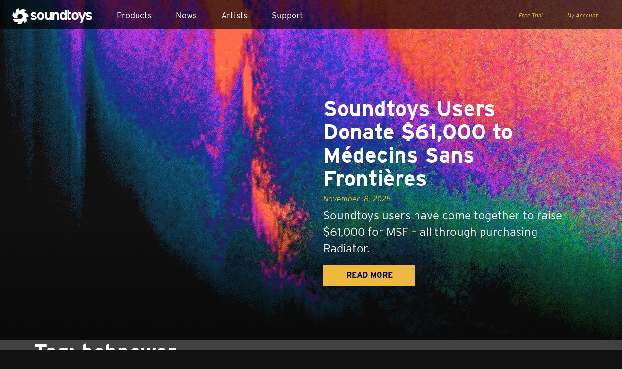

--- FILE ---
content_type: text/html; charset=UTF-8
request_url: https://www.soundtoys.com/tag/bobpower/
body_size: 9865
content:


<!doctype html>
<html class="no-js" lang="en-US" id="html">
  <head>
  <meta charset="utf-8">
  <meta http-equiv="x-ua-compatible" content="ie=edge">
  <meta name="viewport" content="width=device-width, initial-scale=1">

  <link rel="stylesheet" href="https://use.typekit.net/pma5omt.css">
  <script src="https://kit.fontawesome.com/42e7704b62.js" crossorigin="anonymous"></script>

  <meta name='robots' content='index, follow, max-image-preview:large, max-snippet:-1, max-video-preview:-1' />
<script id="cookieyes" type="text/javascript" src="https://cdn-cookieyes.com/client_data/44e832652e38a506df1436d4/script.js"></script>
	<!-- This site is optimized with the Yoast SEO plugin v26.5 - https://yoast.com/wordpress/plugins/seo/ -->
	<title>bobpower Archives - Soundtoys</title>
	<link rel="canonical" href="https://www.soundtoys.com/tag/bobpower/" />
	<meta property="og:locale" content="en_US" />
	<meta property="og:type" content="article" />
	<meta property="og:title" content="bobpower Archives - Soundtoys" />
	<meta property="og:url" content="https://www.soundtoys.com/tag/bobpower/" />
	<meta property="og:site_name" content="Soundtoys" />
	<meta property="og:image" content="https://www.soundtoys.com/wp-content/uploads/Soundtoys_PREVIEW-IMAGE.png" />
	<meta property="og:image:width" content="1200" />
	<meta property="og:image:height" content="628" />
	<meta property="og:image:type" content="image/png" />
	<meta name="twitter:card" content="summary_large_image" />
	<script type="application/ld+json" class="yoast-schema-graph">{"@context":"https://schema.org","@graph":[{"@type":"CollectionPage","@id":"https://www.soundtoys.com/tag/bobpower/","url":"https://www.soundtoys.com/tag/bobpower/","name":"bobpower Archives - Soundtoys","isPartOf":{"@id":"https://www.soundtoys.com/#website"},"primaryImageOfPage":{"@id":"https://www.soundtoys.com/tag/bobpower/#primaryimage"},"image":{"@id":"https://www.soundtoys.com/tag/bobpower/#primaryimage"},"thumbnailUrl":"https://www.soundtoys.com/wp-content/uploads/nyc-mixcon.jpg","inLanguage":"en-US"},{"@type":"ImageObject","inLanguage":"en-US","@id":"https://www.soundtoys.com/tag/bobpower/#primaryimage","url":"https://www.soundtoys.com/wp-content/uploads/nyc-mixcon.jpg","contentUrl":"https://www.soundtoys.com/wp-content/uploads/nyc-mixcon.jpg","width":778,"height":778},{"@type":"WebSite","@id":"https://www.soundtoys.com/#website","url":"https://www.soundtoys.com/","name":"Soundtoys","description":"Plug in some attitude","publisher":{"@id":"https://www.soundtoys.com/#organization"},"potentialAction":[{"@type":"SearchAction","target":{"@type":"EntryPoint","urlTemplate":"https://www.soundtoys.com/?s={search_term_string}"},"query-input":{"@type":"PropertyValueSpecification","valueRequired":true,"valueName":"search_term_string"}}],"inLanguage":"en-US"},{"@type":"Organization","@id":"https://www.soundtoys.com/#organization","name":"Soundtoys","url":"https://www.soundtoys.com/","logo":{"@type":"ImageObject","inLanguage":"en-US","@id":"https://www.soundtoys.com/#/schema/logo/image/","url":"https://www.soundtoys.com/wp-content/uploads/Soundtoys_PREVIEW-IMAGE.png","contentUrl":"https://www.soundtoys.com/wp-content/uploads/Soundtoys_PREVIEW-IMAGE.png","width":1200,"height":628,"caption":"Soundtoys"},"image":{"@id":"https://www.soundtoys.com/#/schema/logo/image/"}}]}</script>
	<!-- / Yoast SEO plugin. -->


<link rel="alternate" type="application/rss+xml" title="Soundtoys &raquo; bobpower Tag Feed" href="https://www.soundtoys.com/tag/bobpower/feed/" />
<style id='wp-img-auto-sizes-contain-inline-css' type='text/css'>
img:is([sizes=auto i],[sizes^="auto," i]){contain-intrinsic-size:3000px 1500px}
/*# sourceURL=wp-img-auto-sizes-contain-inline-css */
</style>
<link rel='stylesheet' id='fotorama.css-css' href='https://www.soundtoys.com/wp-content/plugins/fotorama/fotorama.css?ver=6.9' type='text/css' media='all' />
<link rel='stylesheet' id='fotorama-wp.css-css' href='https://www.soundtoys.com/wp-content/plugins/fotorama/fotorama-wp.css?ver=6.9' type='text/css' media='all' />
<style id='wp-block-library-inline-css' type='text/css'>
:root{--wp-block-synced-color:#7a00df;--wp-block-synced-color--rgb:122,0,223;--wp-bound-block-color:var(--wp-block-synced-color);--wp-editor-canvas-background:#ddd;--wp-admin-theme-color:#007cba;--wp-admin-theme-color--rgb:0,124,186;--wp-admin-theme-color-darker-10:#006ba1;--wp-admin-theme-color-darker-10--rgb:0,107,160.5;--wp-admin-theme-color-darker-20:#005a87;--wp-admin-theme-color-darker-20--rgb:0,90,135;--wp-admin-border-width-focus:2px}@media (min-resolution:192dpi){:root{--wp-admin-border-width-focus:1.5px}}.wp-element-button{cursor:pointer}:root .has-very-light-gray-background-color{background-color:#eee}:root .has-very-dark-gray-background-color{background-color:#313131}:root .has-very-light-gray-color{color:#eee}:root .has-very-dark-gray-color{color:#313131}:root .has-vivid-green-cyan-to-vivid-cyan-blue-gradient-background{background:linear-gradient(135deg,#00d084,#0693e3)}:root .has-purple-crush-gradient-background{background:linear-gradient(135deg,#34e2e4,#4721fb 50%,#ab1dfe)}:root .has-hazy-dawn-gradient-background{background:linear-gradient(135deg,#faaca8,#dad0ec)}:root .has-subdued-olive-gradient-background{background:linear-gradient(135deg,#fafae1,#67a671)}:root .has-atomic-cream-gradient-background{background:linear-gradient(135deg,#fdd79a,#004a59)}:root .has-nightshade-gradient-background{background:linear-gradient(135deg,#330968,#31cdcf)}:root .has-midnight-gradient-background{background:linear-gradient(135deg,#020381,#2874fc)}:root{--wp--preset--font-size--normal:16px;--wp--preset--font-size--huge:42px}.has-regular-font-size{font-size:1em}.has-larger-font-size{font-size:2.625em}.has-normal-font-size{font-size:var(--wp--preset--font-size--normal)}.has-huge-font-size{font-size:var(--wp--preset--font-size--huge)}.has-text-align-center{text-align:center}.has-text-align-left{text-align:left}.has-text-align-right{text-align:right}.has-fit-text{white-space:nowrap!important}#end-resizable-editor-section{display:none}.aligncenter{clear:both}.items-justified-left{justify-content:flex-start}.items-justified-center{justify-content:center}.items-justified-right{justify-content:flex-end}.items-justified-space-between{justify-content:space-between}.screen-reader-text{border:0;clip-path:inset(50%);height:1px;margin:-1px;overflow:hidden;padding:0;position:absolute;width:1px;word-wrap:normal!important}.screen-reader-text:focus{background-color:#ddd;clip-path:none;color:#444;display:block;font-size:1em;height:auto;left:5px;line-height:normal;padding:15px 23px 14px;text-decoration:none;top:5px;width:auto;z-index:100000}html :where(.has-border-color){border-style:solid}html :where([style*=border-top-color]){border-top-style:solid}html :where([style*=border-right-color]){border-right-style:solid}html :where([style*=border-bottom-color]){border-bottom-style:solid}html :where([style*=border-left-color]){border-left-style:solid}html :where([style*=border-width]){border-style:solid}html :where([style*=border-top-width]){border-top-style:solid}html :where([style*=border-right-width]){border-right-style:solid}html :where([style*=border-bottom-width]){border-bottom-style:solid}html :where([style*=border-left-width]){border-left-style:solid}html :where(img[class*=wp-image-]){height:auto;max-width:100%}:where(figure){margin:0 0 1em}html :where(.is-position-sticky){--wp-admin--admin-bar--position-offset:var(--wp-admin--admin-bar--height,0px)}@media screen and (max-width:600px){html :where(.is-position-sticky){--wp-admin--admin-bar--position-offset:0px}}

/*# sourceURL=wp-block-library-inline-css */
</style><style id='global-styles-inline-css' type='text/css'>
:root{--wp--preset--aspect-ratio--square: 1;--wp--preset--aspect-ratio--4-3: 4/3;--wp--preset--aspect-ratio--3-4: 3/4;--wp--preset--aspect-ratio--3-2: 3/2;--wp--preset--aspect-ratio--2-3: 2/3;--wp--preset--aspect-ratio--16-9: 16/9;--wp--preset--aspect-ratio--9-16: 9/16;--wp--preset--color--black: #000000;--wp--preset--color--cyan-bluish-gray: #abb8c3;--wp--preset--color--white: #ffffff;--wp--preset--color--pale-pink: #f78da7;--wp--preset--color--vivid-red: #cf2e2e;--wp--preset--color--luminous-vivid-orange: #ff6900;--wp--preset--color--luminous-vivid-amber: #fcb900;--wp--preset--color--light-green-cyan: #7bdcb5;--wp--preset--color--vivid-green-cyan: #00d084;--wp--preset--color--pale-cyan-blue: #8ed1fc;--wp--preset--color--vivid-cyan-blue: #0693e3;--wp--preset--color--vivid-purple: #9b51e0;--wp--preset--gradient--vivid-cyan-blue-to-vivid-purple: linear-gradient(135deg,rgb(6,147,227) 0%,rgb(155,81,224) 100%);--wp--preset--gradient--light-green-cyan-to-vivid-green-cyan: linear-gradient(135deg,rgb(122,220,180) 0%,rgb(0,208,130) 100%);--wp--preset--gradient--luminous-vivid-amber-to-luminous-vivid-orange: linear-gradient(135deg,rgb(252,185,0) 0%,rgb(255,105,0) 100%);--wp--preset--gradient--luminous-vivid-orange-to-vivid-red: linear-gradient(135deg,rgb(255,105,0) 0%,rgb(207,46,46) 100%);--wp--preset--gradient--very-light-gray-to-cyan-bluish-gray: linear-gradient(135deg,rgb(238,238,238) 0%,rgb(169,184,195) 100%);--wp--preset--gradient--cool-to-warm-spectrum: linear-gradient(135deg,rgb(74,234,220) 0%,rgb(151,120,209) 20%,rgb(207,42,186) 40%,rgb(238,44,130) 60%,rgb(251,105,98) 80%,rgb(254,248,76) 100%);--wp--preset--gradient--blush-light-purple: linear-gradient(135deg,rgb(255,206,236) 0%,rgb(152,150,240) 100%);--wp--preset--gradient--blush-bordeaux: linear-gradient(135deg,rgb(254,205,165) 0%,rgb(254,45,45) 50%,rgb(107,0,62) 100%);--wp--preset--gradient--luminous-dusk: linear-gradient(135deg,rgb(255,203,112) 0%,rgb(199,81,192) 50%,rgb(65,88,208) 100%);--wp--preset--gradient--pale-ocean: linear-gradient(135deg,rgb(255,245,203) 0%,rgb(182,227,212) 50%,rgb(51,167,181) 100%);--wp--preset--gradient--electric-grass: linear-gradient(135deg,rgb(202,248,128) 0%,rgb(113,206,126) 100%);--wp--preset--gradient--midnight: linear-gradient(135deg,rgb(2,3,129) 0%,rgb(40,116,252) 100%);--wp--preset--font-size--small: 13px;--wp--preset--font-size--medium: 20px;--wp--preset--font-size--large: 36px;--wp--preset--font-size--x-large: 42px;--wp--preset--spacing--20: 0.44rem;--wp--preset--spacing--30: 0.67rem;--wp--preset--spacing--40: 1rem;--wp--preset--spacing--50: 1.5rem;--wp--preset--spacing--60: 2.25rem;--wp--preset--spacing--70: 3.38rem;--wp--preset--spacing--80: 5.06rem;--wp--preset--shadow--natural: 6px 6px 9px rgba(0, 0, 0, 0.2);--wp--preset--shadow--deep: 12px 12px 50px rgba(0, 0, 0, 0.4);--wp--preset--shadow--sharp: 6px 6px 0px rgba(0, 0, 0, 0.2);--wp--preset--shadow--outlined: 6px 6px 0px -3px rgb(255, 255, 255), 6px 6px rgb(0, 0, 0);--wp--preset--shadow--crisp: 6px 6px 0px rgb(0, 0, 0);}:where(.is-layout-flex){gap: 0.5em;}:where(.is-layout-grid){gap: 0.5em;}body .is-layout-flex{display: flex;}.is-layout-flex{flex-wrap: wrap;align-items: center;}.is-layout-flex > :is(*, div){margin: 0;}body .is-layout-grid{display: grid;}.is-layout-grid > :is(*, div){margin: 0;}:where(.wp-block-columns.is-layout-flex){gap: 2em;}:where(.wp-block-columns.is-layout-grid){gap: 2em;}:where(.wp-block-post-template.is-layout-flex){gap: 1.25em;}:where(.wp-block-post-template.is-layout-grid){gap: 1.25em;}.has-black-color{color: var(--wp--preset--color--black) !important;}.has-cyan-bluish-gray-color{color: var(--wp--preset--color--cyan-bluish-gray) !important;}.has-white-color{color: var(--wp--preset--color--white) !important;}.has-pale-pink-color{color: var(--wp--preset--color--pale-pink) !important;}.has-vivid-red-color{color: var(--wp--preset--color--vivid-red) !important;}.has-luminous-vivid-orange-color{color: var(--wp--preset--color--luminous-vivid-orange) !important;}.has-luminous-vivid-amber-color{color: var(--wp--preset--color--luminous-vivid-amber) !important;}.has-light-green-cyan-color{color: var(--wp--preset--color--light-green-cyan) !important;}.has-vivid-green-cyan-color{color: var(--wp--preset--color--vivid-green-cyan) !important;}.has-pale-cyan-blue-color{color: var(--wp--preset--color--pale-cyan-blue) !important;}.has-vivid-cyan-blue-color{color: var(--wp--preset--color--vivid-cyan-blue) !important;}.has-vivid-purple-color{color: var(--wp--preset--color--vivid-purple) !important;}.has-black-background-color{background-color: var(--wp--preset--color--black) !important;}.has-cyan-bluish-gray-background-color{background-color: var(--wp--preset--color--cyan-bluish-gray) !important;}.has-white-background-color{background-color: var(--wp--preset--color--white) !important;}.has-pale-pink-background-color{background-color: var(--wp--preset--color--pale-pink) !important;}.has-vivid-red-background-color{background-color: var(--wp--preset--color--vivid-red) !important;}.has-luminous-vivid-orange-background-color{background-color: var(--wp--preset--color--luminous-vivid-orange) !important;}.has-luminous-vivid-amber-background-color{background-color: var(--wp--preset--color--luminous-vivid-amber) !important;}.has-light-green-cyan-background-color{background-color: var(--wp--preset--color--light-green-cyan) !important;}.has-vivid-green-cyan-background-color{background-color: var(--wp--preset--color--vivid-green-cyan) !important;}.has-pale-cyan-blue-background-color{background-color: var(--wp--preset--color--pale-cyan-blue) !important;}.has-vivid-cyan-blue-background-color{background-color: var(--wp--preset--color--vivid-cyan-blue) !important;}.has-vivid-purple-background-color{background-color: var(--wp--preset--color--vivid-purple) !important;}.has-black-border-color{border-color: var(--wp--preset--color--black) !important;}.has-cyan-bluish-gray-border-color{border-color: var(--wp--preset--color--cyan-bluish-gray) !important;}.has-white-border-color{border-color: var(--wp--preset--color--white) !important;}.has-pale-pink-border-color{border-color: var(--wp--preset--color--pale-pink) !important;}.has-vivid-red-border-color{border-color: var(--wp--preset--color--vivid-red) !important;}.has-luminous-vivid-orange-border-color{border-color: var(--wp--preset--color--luminous-vivid-orange) !important;}.has-luminous-vivid-amber-border-color{border-color: var(--wp--preset--color--luminous-vivid-amber) !important;}.has-light-green-cyan-border-color{border-color: var(--wp--preset--color--light-green-cyan) !important;}.has-vivid-green-cyan-border-color{border-color: var(--wp--preset--color--vivid-green-cyan) !important;}.has-pale-cyan-blue-border-color{border-color: var(--wp--preset--color--pale-cyan-blue) !important;}.has-vivid-cyan-blue-border-color{border-color: var(--wp--preset--color--vivid-cyan-blue) !important;}.has-vivid-purple-border-color{border-color: var(--wp--preset--color--vivid-purple) !important;}.has-vivid-cyan-blue-to-vivid-purple-gradient-background{background: var(--wp--preset--gradient--vivid-cyan-blue-to-vivid-purple) !important;}.has-light-green-cyan-to-vivid-green-cyan-gradient-background{background: var(--wp--preset--gradient--light-green-cyan-to-vivid-green-cyan) !important;}.has-luminous-vivid-amber-to-luminous-vivid-orange-gradient-background{background: var(--wp--preset--gradient--luminous-vivid-amber-to-luminous-vivid-orange) !important;}.has-luminous-vivid-orange-to-vivid-red-gradient-background{background: var(--wp--preset--gradient--luminous-vivid-orange-to-vivid-red) !important;}.has-very-light-gray-to-cyan-bluish-gray-gradient-background{background: var(--wp--preset--gradient--very-light-gray-to-cyan-bluish-gray) !important;}.has-cool-to-warm-spectrum-gradient-background{background: var(--wp--preset--gradient--cool-to-warm-spectrum) !important;}.has-blush-light-purple-gradient-background{background: var(--wp--preset--gradient--blush-light-purple) !important;}.has-blush-bordeaux-gradient-background{background: var(--wp--preset--gradient--blush-bordeaux) !important;}.has-luminous-dusk-gradient-background{background: var(--wp--preset--gradient--luminous-dusk) !important;}.has-pale-ocean-gradient-background{background: var(--wp--preset--gradient--pale-ocean) !important;}.has-electric-grass-gradient-background{background: var(--wp--preset--gradient--electric-grass) !important;}.has-midnight-gradient-background{background: var(--wp--preset--gradient--midnight) !important;}.has-small-font-size{font-size: var(--wp--preset--font-size--small) !important;}.has-medium-font-size{font-size: var(--wp--preset--font-size--medium) !important;}.has-large-font-size{font-size: var(--wp--preset--font-size--large) !important;}.has-x-large-font-size{font-size: var(--wp--preset--font-size--x-large) !important;}
/*# sourceURL=global-styles-inline-css */
</style>

<style id='classic-theme-styles-inline-css' type='text/css'>
/*! This file is auto-generated */
.wp-block-button__link{color:#fff;background-color:#32373c;border-radius:9999px;box-shadow:none;text-decoration:none;padding:calc(.667em + 2px) calc(1.333em + 2px);font-size:1.125em}.wp-block-file__button{background:#32373c;color:#fff;text-decoration:none}
/*# sourceURL=/wp-includes/css/classic-themes.min.css */
</style>
<link rel='stylesheet' id='font-awesome-four-css' href='https://www.soundtoys.com/wp-content/plugins/font-awesome-4-menus/css/font-awesome.min.css?ver=4.7.0' type='text/css' media='all' />
<link rel='stylesheet' id='foobox-min-css' href='https://www.soundtoys.com/wp-content/plugins/foobox-image-lightbox-premium/pro/css/foobox.min.css?ver=2.7.35' type='text/css' media='all' />
<link rel='stylesheet' id='arve-css' href='https://www.soundtoys.com/wp-content/plugins/advanced-responsive-video-embedder/build/main.css?ver=1763490824' type='text/css' media='all' />
<link rel='stylesheet' id='foobox-fotomoto-css' href='https://www.soundtoys.com/wp-content/plugins/foobox-image-lightbox-premium/pro/css/foobox-fotomoto.css?ver=6.9' type='text/css' media='all' />
<link rel='stylesheet' id='sage_css-css' href='https://www.soundtoys.com/wp-content/themes/soundtoys/dist/styles/main.css?ver=1768374703' type='text/css' media='all' />
<script type="text/javascript" src="https://www.soundtoys.com/wp-includes/js/jquery/jquery.min.js?ver=3.7.1" id="jquery-core-js"></script>
<script type="text/javascript" src="https://www.soundtoys.com/wp-includes/js/jquery/jquery-migrate.min.js?ver=3.4.1" id="jquery-migrate-js"></script>
<script type="text/javascript" src="https://www.soundtoys.com/wp-content/plugins/fotorama/fotorama.js?ver=6.9" id="fotorama.js-js"></script>
<script type="text/javascript" src="https://www.soundtoys.com/wp-content/plugins/fotorama/fotorama-wp.js?ver=6.9" id="fotorama-wp.js-js"></script>
<script type="text/javascript" src="https://www.soundtoys.com/wp-content/plugins/respondjs/js/respond.min.js?ver=1.4.2" id="respondjs-js"></script>
<script type="text/javascript" id="foobox-min-js-before">
/* <![CDATA[ */
/* Run FooBox (v2.7.35) */
var FOOBOX = window.FOOBOX = {
	ready: true,
	disableOthers: false,
	customOptions: {  },
	o: {wordpress: { enabled: true }, rel: '', pan: { enabled: true, showOverview: true, position: "fbx-top-right" }, deeplinking : { enabled: true, prefix: "foobox" }, captions: { dataTitle: ["captionTitle","title"], dataDesc: ["captionDesc","description"] }, countMessage:'image %index of %total', excludes:'.fbx-link,.nofoobox,.nolightbox,a[href*="pinterest.com/pin/create/button/"]', affiliate : { enabled: false }, slideshow: { enabled:true}, social: {"enabled":true,"position":"fbx-above","mailto":true,"download":true,"excludes":["iframe","html"],"nonce":"b7d9c65f8d","networks":["facebook","twitter","pinterest","linkedin","tumblr","reddit"]}, preload:true},
	selectors: [
		".gallery", ".wp-block-gallery", ".foobox, [target=\"foobox\"]", ".wp-caption", ".wp-block-image", "a:has(img[class*=wp-image-])", ".post a:has(img[class*=wp-image-])"
	],
	pre: function( $ ){
		// Custom JavaScript (Pre)
		
	},
	post: function( $ ){
		// Custom JavaScript (Post)
		

				/* FooBox Fotomoto code */
				if (!FOOBOX.fotomoto){
					FOOBOX.fotomoto = {
						beforeLoad: function(e){
							e.fb.modal.find('.FotomotoToolbarClass').remove();
						},
						afterLoad: function(e){
							var item = e.fb.item,
								container = e.fb.modal.find('.fbx-item-current');
							if (window.FOOBOX_FOTOMOTO){
								FOOBOX_FOTOMOTO.show(item, container);
							}
						},
						init: function(){
							jQuery('.fbx-instance').off('foobox.beforeLoad', FOOBOX.fotomoto.beforeLoad)
								.on('foobox.beforeLoad', FOOBOX.fotomoto.beforeLoad);

							jQuery('.fbx-instance').off('foobox.afterLoad', FOOBOX.fotomoto.afterLoad)
								.on('foobox.afterLoad', FOOBOX.fotomoto.afterLoad);
						}
					}
				}
				FOOBOX.fotomoto.init();
			
/* FooBox Google Analytics code */
if (!FOOBOX.ga){
	FOOBOX.ga = {
		init: function(){
			var listeners = {
				"foobox.afterLoad": FOOBOX.ga.afterLoad,"foobox.socialClicked": FOOBOX.ga.socialClicked
			};
			$(".fbx-instance").off(listeners).on(listeners);
		},
		afterLoad: function(e){
			var trackUrl = e.fb.item.url.replace('https://www.soundtoys.com', '');
			if (typeof ga != 'undefined') {
				ga('send', 'pageview', location.pathname + location.search  + location.hash);
				ga('send', 'event', 'Images', 'View', e.fb.item.url);
			} else if (typeof _gaq != 'undefined') {
				_gaq.push(['_trackPageview', location.pathname + location.search  + location.hash]);
				_gaq.push(['_trackEvent', 'Images', 'View', e.fb.item.url]);
			}
		},
		socialClicked: function(e){
			if (typeof ga != 'undefined') {
				ga('send', 'event', 'Social Share', e.fb.network, e.fb.item.url);
			} else if (typeof _gaq != 'undefined') {
				_gaq.push(['_trackEvent', 'Social Share', e.fb.network, e.fb.item.url]);
			}
		}
	};
}
FOOBOX.ga.init();		

		// Custom Captions Code
		
	},
	custom: function( $ ){
		// Custom Extra JS
		
	}
};
//# sourceURL=foobox-min-js-before
/* ]]> */
</script>
<script type="text/javascript" src="https://www.soundtoys.com/wp-content/plugins/foobox-image-lightbox-premium/pro/js/foobox.min.js?ver=2.7.35" id="foobox-min-js"></script>
<script type="text/javascript" src="https://www.soundtoys.com/wp-content/plugins/foobox-image-lightbox-premium/pro/js/foobox-fotomoto.js?ver=6.9" id="foobox-fotomoto-js"></script>
<link rel="https://api.w.org/" href="https://www.soundtoys.com/wp-json/" /><link rel="alternate" title="JSON" type="application/json" href="https://www.soundtoys.com/wp-json/wp/v2/tags/117" /><link rel="EditURI" type="application/rsd+xml" title="RSD" href="https://www.soundtoys.com/xmlrpc.php?rsd" />
<meta name="generator" content="WordPress 6.9" />
<style type="text/css">.recentcomments a{display:inline !important;padding:0 !important;margin:0 !important;}</style><style type="text/css">

</style>

<!-- Global site tag (gtag.js) - Google Ads: 1000581367 -->
  <script async src="https://www.googletagmanager.com/gtag/js?id=AW-1000581367"></script>
  <script>
    window.dataLayer = window.dataLayer || [];
    function gtag(){dataLayer.push(arguments);}
    gtag('js', new Date());

    gtag('config', 'AW-1000581367');
  </script>
<!-- END Global site tag (gtag.js) - Google Ads: 1000581367 -->

<!-- Event snippet for Add to Cart conversion page  -->
  <script>
  function gtag_report_conversion(url) {
    var callback = function () {
      if (typeof(url) != 'undefined') {
        window.location = url;
      }
    };
    gtag('event', 'conversion', {
        'send_to': 'AW-1000581367/XgB0CKHorIADEPfRjt0D',
        'value': 1.0,
        'currency': 'USD',
        'event_callback': callback
    });
    return false;
  }
  </script>
<!-- END Event snippet for Add to Cart conversion page  -->

<!-- Facebook Pixel Code -->
  <script>
  !function(f,b,e,v,n,t,s){if(f.fbq)return;n=f.fbq=function(){n.callMethod?n.callMethod.apply(n,arguments):n.queue.push(arguments)};
  if(!f._fbq)f._fbq=n;n.push=n;n.loaded=!0;n.version='2.0';
  n.queue=[];t=b.createElement(e);t.async=!0;
  t.src=v;s=b.getElementsByTagName(e)[0];
  s.parentNode.insertBefore(t,s)}(window,document,'script','https://connect.facebook.net/en_US/fbevents.js');
  fbq('init', '403872983311648');
  fbq('track', 'PageView');
  fbq('track', 'AddToCart');
  fbq('track', 'InitiateCheckout');
  </script>
  <noscript>
  <img height="1" width="1" src="https://www.facebook.com/tr?id=403872983311648&ev=PageView&noscript=1"/>
  </noscript>
<!-- End Facebook Pixel Code -->

<!-- TikTok Pixel Code -->
  <script>
  !function (w, d, t) {
    w.TiktokAnalyticsObject=t;var ttq=w[t]=w[t]||[];ttq.methods=["page","track","identify","instances","debug","on","off","once","ready","alias","group","enableCookie","disableCookie","holdConsent","revokeConsent","grantConsent"],ttq.setAndDefer=function(t,e){t[e]=function(){t.push([e].concat(Array.prototype.slice.call(arguments,0)))}};for(var i=0;i<ttq.methods.length;i++)ttq.setAndDefer(ttq,ttq.methods[i]);ttq.instance=function(t){for(
  var e=ttq._i[t]||[],n=0;n<ttq.methods.length;n++)ttq.setAndDefer(e,ttq.methods[n]);return e},ttq.load=function(e,n){var r="https://analytics.tiktok.com/i18n/pixel/events.js",o=n&&n.partner;ttq._i=ttq._i||{},ttq._i[e]=[],ttq._i[e]._u=r,ttq._t=ttq._t||{},ttq._t[e]=+new Date,ttq._o=ttq._o||{},ttq._o[e]=n||{};n=document.createElement("script")
  ;n.type="text/javascript",n.async=!0,n.src=r+"?sdkid="+e+"&lib="+t;e=document.getElementsByTagName("script")[0];e.parentNode.insertBefore(n,e)};
    ttq.load('CD42M4RC77UB57VJET0G');
    ttq.page();
  }(window, document, 'ttq');
  </script>
<!-- END TikTok Pixel Code -->

<!-- Reddit Pixel -->
  <script>
  !function(w,d){if(!w.rdt){var p=w.rdt=function(){p.sendEvent?p.sendEvent.apply(p,arguments):p.callQueue.push(arguments)};p.callQueue=[];var t=d.createElement("script");t.src="https://www.redditstatic.com/ads/pixel.js",t.async=!0;var s=d.getElementsByTagName("script")[0];s.parentNode.insertBefore(t,s)}}(window,document);rdt('init','t2_megnh');rdt('track', 'PageVisit');
  </script>
<!-- DO NOT MODIFY UNLESS TO REPLACE A USER IDENTIFIER -->
<!-- End Reddit Pixel -->

</head>
    <body class="archive tag tag-bobpower tag-117 wp-theme-soundtoys">
        <!--[if lt IE 9]>
      <div class="alert alert-warning">
        You are using an <strong>outdated</strong> browser. Please <a href="http://browsehappy.com/">upgrade your browser</a> to improve your experience.      </div>
    <![endif]-->
  
  <div class="colorwrap" >

    <header class="banner navbar navbar-default navbar-fixed-top" role="banner" data-spy="affix" data-offset-top="35">
  <div class="container">
    <div class="navbar-header">
      <button type="button" class="navbar-toggle collapsed" data-toggle="collapse" data-target=".navbar-collapse">
        <span class="sr-only">Toggle navigation</span>
        <span class="icon-bar"></span>
        <span class="icon-bar"></span>
        <span class="icon-bar"></span>
      </button>
      <a class="navbar-brand" href="https://www.soundtoys.com/"><img src="https://www.soundtoys.com/wp-content/themes/soundtoys/dist/images/logo.png" alt="Soundtoys"></a>
    </div>
 
    <nav class="collapse navbar-collapse" role="navigation">
      <div class="menu-primary-navigation-container"><ul id="menu-primary-navigation" class="nav navbar-nav"><li id="menu-item-27" class="menu-products menu-item menu-item-type-post_type menu-item-object-page menu-item-27"><a title="Products" href="https://www.soundtoys.com/product/">Products</a></li>
<li id="menu-item-26" class="menu-news menu-item menu-item-type-post_type menu-item-object-page menu-item-26"><a title="News" href="https://www.soundtoys.com/news/">News</a></li>
<li id="menu-item-25" class="menu-artists menu-item menu-item-type-post_type menu-item-object-page menu-item-25"><a title="Artists" href="https://www.soundtoys.com/artists/">Artists</a></li>
<li id="menu-item-4359" class="menu-item menu-item-type-custom menu-item-object-custom menu-item-4359"><a title="Support" href="https://support.soundtoys.com">Support</a></li>
</ul></div>      <div class="menu-account-navigation-container"><ul id="menu-account-navigation" class="nav navbar-nav"><li id="menu-item-6535" class="menu-item menu-item-type-custom menu-item-object-custom menu-item-6535"><a title="Free Trial" href="https://forms.soundtoys.com/#/trial">Free Trial</a></li>
<li id="menu-item-6497" class="menu-item menu-item-type-custom menu-item-object-custom menu-item-6497"><a title="My Account" href="https://accounts.soundtoys.com">My Account</a></li>
</ul></div>    </nav>
  </div>
</header>
<div class="hero " style="background-image: url(https://www.soundtoys.com/wp-content/uploads/2025-BlackFriday-Upgrade_BG-scaled.jpg); background-repeat: repeat-x; background-size: cover;">
<!-- <div class="hero" style="background-image: url(https://www.soundtoys.com/wp-content/uploads/2025-BlackFriday-Upgrade_BG-scaled.jpg); background-repeat: repeat-x; background-size: auto 100%;"> -->
<!-- <div class="hero" style="background-image: url(https://www.soundtoys.com/wp-content/uploads/2025-BlackFriday-Upgrade_BG-scaled.jpg)"> -->
  <div class="hero-img no-dim"></div>
	    <section class="product-header" >
	      <div class="container">
	        <div class="row">

	          
	          <div class="col-md-6 product-info ">
              	            <h1 class="maintitle">Soundtoys Users Donate $61,000 to Médecins Sans Frontières</h1>
	            <h2 class="subtitle">November 18, 2025</h2>	            	            <div class="entry-content">
	              Soundtoys users have come together to raise $61,000 for MSF – all through purchasing Radiator.	            </div>

	<!--
	            	-->

	            
	            <ul class="actions">

    	         
	            	            
	            
	            

	            	              <li><a href="https://www.soundtoys.com/soundtoys-users-donate-61000-to-medecins-sans-frontieres/" title="Read More" class="btn btn-primary hvr-fade">Read More</a></li>
	            	            </ul>

	          </div>


	        </div>
	      </div>
	    </section>
	  </div>


        <div class="wrap container mainwrap" role="document">
      <div class="content row">
        <main class="main" role="main">
          
<div class="page-header">
  <h1>Tag: <span>bobpower</span></h1>
</div>


  <article class="post-4309 post type-post status-publish format-standard has-post-thumbnail hentry category-events tag-bobpower tag-events tag-mixcon tag-tribecalledquest">
  <header>
    <h2 class="entry-title"><a href="https://www.soundtoys.com/mixcon2017/">Soundtoys Presents Bob Power At NYC Mixcon 2017</a></h2>
    <time class="updated" datetime="2017-06-09T15:07:24-04:00">June 9, 2017</time>
<p class="byline author vcard">By <a href="https://www.soundtoys.com/author/dan/" rel="author" class="fn">dan rome</a></p>
  </header>
  <div class="entry-summary">
    <p>MixCon is a free educational event for musicians and aspiring producers/mixing engineers.</p>
  </div>
</article>

        </main><!-- /.main -->
              </div><!-- /.content -->
    </div><!-- /.wrap -->
    

  </div><!-- /.colorwrap -->
    <footer class="content-info" role="contentinfo">
  <div class="container">
    <div class="row">
      <div class="col-md-8 col-lg-6">
        <div class="row">
          <div class="col-sm-6 col-md-7">
            <section class="widget text-2 widget_text"><h3>Soundtoys</h3>			<div class="textwidget"><p>Soundtoys audio effects bring color, character, and creativity to your digital music studio with plug-ins that merge the sound and vibe of classic analog gear with modern and musical twists.</p>
<p style="margin: 36px 0 4px;"><img loading="lazy" decoding="async" class="size-full wp-image-11518 alignnone" src="https://www.soundtoys.com/wp-content/uploads/pride-footer-icon.png" alt="Soundtoys supports ride and diversity" width="136" height="80" /></p>
<p style="font-size: 15px;"><strong style="display: block; margin: 0 0 4px;">We Sound Better Together.</strong>We are committed to building a community and company that embraces and celebrates diversity and inclusion, now and forever.</p>
</div>
		</section>          </div>
          <div class="col-sm-6 col-md-5">
            <section class="widget better-menu-widget-3 better-menu-widget"><h3>Plug In</h3><ul id="menu-footer-navigation" class="sub-menu"><li id="menu-item-1108" class="menu-item menu-item-type-custom menu-item-object-custom menu-item-1108"><a href="https://forms.soundtoys.com/#/trial">Free 30-day Trial</a></li>
<li id="menu-item-1717" class="menu-item menu-item-type-custom menu-item-object-custom menu-item-1717"><a href="https://www.soundtoys.com/dealer-purchase-authorization/">Dealer Purchases</a></li>
<li id="menu-item-38" class="menu-item menu-item-type-custom menu-item-object-custom menu-item-38"><a href="https://www.soundtoys.com/product/academic-bundle">Academic Discounts</a></li>
<li id="menu-item-39" class="menu-item menu-item-type-custom menu-item-object-custom menu-item-39"><a href="http://support.soundtoys.com/">Support</a></li>
<li id="menu-item-2192" class="menu-item menu-item-type-post_type menu-item-object-page menu-item-2192"><a href="https://www.soundtoys.com/jobs/">Jobs</a></li>
<li id="menu-item-1110" class="menu-item menu-item-type-custom menu-item-object-custom menu-item-1110"><a href="https://www.soundtoys.com/contact-us">Contact Us</a></li>
<li id="menu-item-1865" class="menu-item menu-item-type-custom menu-item-object-custom menu-item-1865"><a href="https://www.soundtoys.com/privacy-policy/">Privacy Policy</a></li>
<li id="menu-item-11305" class="menu-item menu-item-type-custom menu-item-object-custom menu-item-11305"><a href="https://accounts.soundtoys.com/">Account Login</a></li>
</ul></section>          </div>
        </div>
      </div>
      <div class="col-md-4 col-lg-6">
        <div class="row">
          <div class="col-sm-6 col-md-12 col-lg-5">
            <h3 class="social-search-title">Connect</h3>

                        <nav role="navigation" aria-label="Social links" class="nav-social">
              <div class="menu-social-navigation-container"><ul id="menu-social-navigation" class="menu"><li id="menu-item-43" class="menu-item menu-item-type-custom menu-item-object-custom menu-item-43"><a href="https://www.facebook.com/soundtoys"><span class="sr-only">Facebook</span><i class="fa-brands fa-facebook" aria-hidden="true" title="Facebook"></i></a></li>
<li id="menu-item-33" class="menu-item menu-item-type-custom menu-item-object-custom menu-item-33"><a href="https://instagram.com/soundtoys/"><span class="sr-only">Instagram</span><i class="fa-brands fa-instagram" aria-hidden="true" title="Instagram"></i></a></li>
<li id="menu-item-44" class="menu-item menu-item-type-custom menu-item-object-custom menu-item-44"><a href="https://www.youtube.com/user/soundtoys"><span class="sr-only">YouTube</span><i class="fa-brands fa-youtube" aria-hidden="true" title="YouTube"></i></a></li>
<li id="menu-item-11303" class="menu-item menu-item-type-custom menu-item-object-custom menu-item-11303"><a href="https://www.tiktok.com/@soundtoysofficial"><span class="sr-only">TikTok</span><i class="fa-brands fa-tiktok" aria-hidden="true" title="TikTok"></i></a></li>
<li id="menu-item-11304" class="menu-item menu-item-type-custom menu-item-object-custom menu-item-11304"><a href="https://bsky.app/profile/soundtoys.bsky.social"><span class="sr-only">Bluesky</span><i class="fa-brands fa-bluesky" aria-hidden="true" title="Bluesky"></i></a></li>
</ul></div>            </nav>
            
                        <form role="search" method="get" class="search-form form-inline" action="https://www.soundtoys.com/">
  <label class="sr-only">Search for:</label>
  <div class="input-group">
    <input type="search" value="" name="s" class="search-field form-control" placeholder="" required>
    <span class="input-group-btn">
      <button type="submit" class="search-submit btn btn-default hvr-fade">Search</button>
    </span>
  </div>
</form>
          </div>
          <div class="col-sm-6 col-md-12 col-lg-7">
            <section class="widget text-3 widget_text">			<div class="textwidget">            <!-- Begin MailChimp Signup Form -->
            <div id="mc_embed_signup">
            <form action="//soundtoys.us3.list-manage.com/subscribe/post?u=c5287f8a647ac61bf714dfde7&amp;id=74fb1e0ce1" method="post" id="mc-embedded-subscribe-form" name="mc-embedded-subscribe-form" class="validate" target="_blank" novalidate>
                <div id="mc_embed_signup_scroll">
            	<h5>Subscribe to our Newsletter</h5>
            	<p>To receive news, updates and special event invitations, enter your email address.</p>
            <div class="form-group">
            	<input type="email" value="" name="EMAIL" class="required email form-control" id="mce-EMAIL" placeholder="Email Address">
            </div>
            	<div id="mce-responses" class="clear">
            		<div class="response" id="mce-error-response" style="display:none"></div>
            		<div class="response" id="mce-success-response" style="display:none"></div>
            	</div>    <!-- real people should not fill this in and expect good things - do not remove this or risk form bot signups-->
                <div style="position: absolute; left: -5000px;"><input type="text" name="b_c5287f8a647ac61bf714dfde7_74fb1e0ce1" tabindex="-1" value=""></div>
                <div class="clear"><input type="submit" value="Subscribe" name="subscribe" id="mc-embedded-subscribe" class="btn btn-primary hvr-fade"></div>
                <div>
	                <br />
	                <p>
		                For further details about how we will use your email address for marketing, please see our <a href="/privacy-policy/" target="_blank">Privacy Policy</a>.
	                </p>
                </div>

                </div>
            </form>
            </div>
            <!--End mc_embed_signup-->
</div>
		</section>          </div>
        </div>
      </div>
    </div>

  </div>
</footer>

<!-- section style="background-color:#808080; padding:10px;">
  <div class="container">
    <div class="row">
      <div class="col-xs-12" style="color:#000; font-size:75%;">
        Soundtoys.com uses cookies to help with navigation of our site, to collect statistical information that helps us improve our site and services, and to show you relevant advertising. Please read our <a href="https://www.soundtoys.com/privacy-policy/">privacy policy</a> for more details about how we use cookies and other data.
      </div>
    </div>
  </div>
</section -->

<script type="speculationrules">
{"prefetch":[{"source":"document","where":{"and":[{"href_matches":"/*"},{"not":{"href_matches":["/wp-*.php","/wp-admin/*","/wp-content/uploads/*","/wp-content/*","/wp-content/plugins/*","/wp-content/themes/soundtoys/*","/*\\?(.+)"]}},{"not":{"selector_matches":"a[rel~=\"nofollow\"]"}},{"not":{"selector_matches":".no-prefetch, .no-prefetch a"}}]},"eagerness":"conservative"}]}
</script>
<script type="text/javascript" src="https://www.soundtoys.com/wp-content/themes/soundtoys/dist/scripts/modernizr.js" id="modernizr-js"></script>
<script type="text/javascript" src="https://www.soundtoys.com/wp-content/themes/soundtoys/dist/scripts/main.js?ver=1768374703" id="sage_js-js"></script>
			<script type="text/javascript">
				jQuery.fn.prettyPhoto   = function () { return this; };
				jQuery.fn.fancybox      = function () { return this; };
				jQuery.fn.fancyZoom     = function () { return this; };
				jQuery.fn.colorbox      = function () { return this; };
				jQuery.fn.magnificPopup = function () { return this; };
			</script>
		
  <!-- Google Analytics Code -->
  <script>
    (function(i,s,o,g,r,a,m){i['GoogleAnalyticsObject']=r;i[r]=i[r]||function(){
    (i[r].q=i[r].q||[]).push(arguments)},i[r].l=1*new Date();a=s.createElement(o),
    m=s.getElementsByTagName(o)[0];a.async=1;a.src=g;m.parentNode.insertBefore(a,m)
    })(window,document,'script','//www.google-analytics.com/analytics.js','ga');

    ga('create', 'UA-5410659-1', 'auto');
    // require enhanced ecommerce functionality
    ga('require', 'ec');
    ga('send', 'pageview');
  </script>

  <!-- Event snippet for Ad Conversions conversion page
  In your html page, add the snippet and call gtag_report_conversion when someone clicks on the chosen link or button. -->
  <script>
  function gtag_report_conversion(url) {
    var callback = function () {
      if (typeof(url) != 'undefined') {
        window.location = url;
      }
    };
    gtag('event', 'conversion', {
        'send_to': 'AW-1000581367/P26xCJrdzH0Q99GO3QM',
        'transaction_id': '',
        'event_callback': callback
    });
    return false;
  }
  </script>

</body>
</html>


--- FILE ---
content_type: text/css; charset=UTF-8
request_url: https://www.soundtoys.com/wp-content/themes/soundtoys/dist/styles/main.css?ver=1768374703
body_size: 35951
content:
@charset "UTF-8";body:after{content:url(../images/close.png) url(../images/loading.gif) url(../images/prev.png) url(../images/next.png);display:none}body.lb-disable-scrolling{overflow:hidden}.lightboxOverlay{position:absolute;top:0;left:0;z-index:9999;background-color:#000;filter:progid:DXImageTransform.Microsoft.Alpha(Opacity=80);opacity:.8;display:none}.lightbox{position:absolute;left:0;width:100%;z-index:10000;text-align:center;line-height:0;font-weight:400}.lightbox .lb-image{display:block;height:auto;max-width:inherit;max-height:none;border-radius:3px;border:4px solid #fff}.lightbox a img{border:none}.lb-outerContainer{position:relative;*zoom:1;width:250px;height:250px;margin:0 auto;border-radius:4px;background-color:#fff}.lb-outerContainer:after{content:"";display:table;clear:both}.lb-loader{position:absolute;top:43%;left:0;height:25%;width:100%;text-align:center;line-height:0}.lb-cancel{display:block;width:32px;height:32px;margin:0 auto;background:url(../images/loading.gif) no-repeat}.lb-nav{position:absolute;top:0;left:0;height:100%;width:100%;z-index:10}.lb-container>.nav{left:0}.lb-nav a{outline:none;background-image:url("[data-uri]")}.lb-next,.lb-prev{height:100%;cursor:pointer;display:block}.lb-nav a.lb-prev{width:34%;left:0;float:left;background:url(../images/prev.png) left 48% no-repeat;filter:progid:DXImageTransform.Microsoft.Alpha(Opacity=0);opacity:0;transition:opacity .6s}.lb-nav a.lb-prev:hover{filter:progid:DXImageTransform.Microsoft.Alpha(Opacity=100);opacity:1}.lb-nav a.lb-next{width:64%;right:0;float:right;background:url(../images/next.png) right 48% no-repeat;filter:progid:DXImageTransform.Microsoft.Alpha(Opacity=0);opacity:0;transition:opacity .6s}.lb-nav a.lb-next:hover{filter:progid:DXImageTransform.Microsoft.Alpha(Opacity=100);opacity:1}.lb-dataContainer{margin:0 auto;padding-top:5px;*zoom:1;width:100%;border-bottom-left-radius:4px;border-bottom-right-radius:4px}.lb-dataContainer:after{content:"";display:table;clear:both}.lb-data{padding:0 4px;color:#ccc}.lb-data .lb-details{width:85%;float:left;text-align:left;line-height:1.1em}.lb-data .lb-caption{font-size:13px;font-weight:700;line-height:1em}.lb-data .lb-caption a{color:#4ae}.lb-data .lb-number{display:block;clear:left;padding-bottom:1em;font-size:12px;color:#999}.lb-data .lb-close{display:block;float:right;width:30px;height:30px;background:url(../images/close.png) 100% 0 no-repeat;text-align:right;outline:none;filter:progid:DXImageTransform.Microsoft.Alpha(Opacity=70);opacity:.7;transition:opacity .2s}.lb-data .lb-close:hover{cursor:pointer;filter:progid:DXImageTransform.Microsoft.Alpha(Opacity=100);opacity:1}
/*! normalize.css v3.0.2 | MIT License | git.io/normalize */html{font-family:sans-serif;-ms-text-size-adjust:100%;-webkit-text-size-adjust:100%}body{margin:0}article,aside,details,figcaption,figure,footer,header,hgroup,main,menu,nav,section,summary{display:block}audio,canvas,progress,video{display:inline-block;vertical-align:baseline}audio:not([controls]){display:none;height:0}[hidden],template{display:none}a{background-color:transparent}a:active,a:hover{outline:0}abbr[title]{border-bottom:1px dotted}dfn{font-style:italic}h1{font-size:2em;margin:.67em 0}mark{background:#ff0;color:#000}small{font-size:80%}sub,sup{font-size:75%;line-height:0;position:relative;vertical-align:baseline}sup{top:-.5em}sub{bottom:-.25em}img{border:0}svg:not(:root){overflow:hidden}figure{margin:1em 40px}hr{box-sizing:content-box;height:0}pre{overflow:auto}code,kbd,pre,samp{font-family:monospace,monospace;font-size:1em}button,input,optgroup,select,textarea{color:inherit;font:inherit;margin:0}button{overflow:visible}button,select{text-transform:none}button,html input[type=button],input[type=reset],input[type=submit]{-webkit-appearance:button;cursor:pointer}button[disabled],html input[disabled]{cursor:default}button::-moz-focus-inner,input::-moz-focus-inner{border:0;padding:0}input{line-height:normal}input[type=checkbox],input[type=radio]{box-sizing:border-box;padding:0}input[type=number]::-webkit-inner-spin-button,input[type=number]::-webkit-outer-spin-button{height:auto}input[type=search]{-webkit-appearance:textfield;box-sizing:content-box}input[type=search]::-webkit-search-cancel-button,input[type=search]::-webkit-search-decoration{-webkit-appearance:none}fieldset{border:1px solid silver;margin:0 2px;padding:.35em .625em .75em}textarea{overflow:auto}optgroup{font-weight:700}table{border-collapse:collapse;border-spacing:0}td,th{padding:0}

/*! Source: https://github.com/h5bp/html5-boilerplate/blob/master/src/css/main.css */@media print{*,:after,:before{background:transparent!important;color:#000!important;box-shadow:none!important;text-shadow:none!important}a,a:visited{text-decoration:underline}a[href]:after{content:" (" attr(href) ")"}abbr[title]:after{content:" (" attr(title) ")"}a[href^="#"]:after,a[href^="javascript:"]:after{content:""}blockquote,pre{border:1px solid #999;page-break-inside:avoid}thead{display:table-header-group}img,tr{page-break-inside:avoid}img{max-width:100%!important}h2,h3,p{orphans:3;widows:3}h2,h3{page-break-after:avoid}select{background:#fff!important}.navbar{display:none}.btn>.caret,.comment-form .dropup>input[type=submit]>.caret,.comment-form input[type=submit]>.caret,.dropup>.btn>.caret{border-top-color:#000!important}.label{border:1px solid #000}.table{border-collapse:collapse!important}.table td,.table th{background-color:#fff!important}.table-bordered td,.table-bordered th{border:1px solid #ddd!important}}@font-face{font-family:Glyphicons Halflings;src:url(../fonts/glyphicons-halflings-regular.eot);src:url(../fonts/glyphicons-halflings-regular.eot?#iefix) format("embedded-opentype"),url(../fonts/glyphicons-halflings-regular.woff2) format("woff2"),url(../fonts/glyphicons-halflings-regular.woff) format("woff"),url(../fonts/glyphicons-halflings-regular.ttf) format("truetype"),url(../fonts/glyphicons-halflings-regular.svg#glyphicons_halflingsregular) format("svg")}.glyphicon{position:relative;top:1px;display:inline-block;font-family:Glyphicons Halflings;font-style:normal;font-weight:400;line-height:1;-webkit-font-smoothing:antialiased;-moz-osx-font-smoothing:grayscale}.glyphicon-asterisk:before{content:"\2a"}.glyphicon-plus:before{content:"\2b"}.glyphicon-eur:before,.glyphicon-euro:before{content:"\20ac"}.glyphicon-minus:before{content:"\2212"}.glyphicon-cloud:before{content:"\2601"}.glyphicon-envelope:before{content:"\2709"}.glyphicon-pencil:before{content:"\270f"}.glyphicon-glass:before{content:"\e001"}.glyphicon-music:before{content:"\e002"}.glyphicon-search:before{content:"\e003"}.glyphicon-heart:before{content:"\e005"}.glyphicon-star:before{content:"\e006"}.glyphicon-star-empty:before{content:"\e007"}.glyphicon-user:before{content:"\e008"}.glyphicon-film:before{content:"\e009"}.glyphicon-th-large:before{content:"\e010"}.glyphicon-th:before{content:"\e011"}.glyphicon-th-list:before{content:"\e012"}.glyphicon-ok:before{content:"\e013"}.glyphicon-remove:before{content:"\e014"}.glyphicon-zoom-in:before{content:"\e015"}.glyphicon-zoom-out:before{content:"\e016"}.glyphicon-off:before{content:"\e017"}.glyphicon-signal:before{content:"\e018"}.glyphicon-cog:before{content:"\e019"}.glyphicon-trash:before{content:"\e020"}.glyphicon-home:before{content:"\e021"}.glyphicon-file:before{content:"\e022"}.glyphicon-time:before{content:"\e023"}.glyphicon-road:before{content:"\e024"}.glyphicon-download-alt:before{content:"\e025"}.glyphicon-download:before{content:"\e026"}.glyphicon-upload:before{content:"\e027"}.glyphicon-inbox:before{content:"\e028"}.glyphicon-play-circle:before{content:"\e029"}.glyphicon-repeat:before{content:"\e030"}.glyphicon-refresh:before{content:"\e031"}.glyphicon-list-alt:before{content:"\e032"}.glyphicon-lock:before{content:"\e033"}.glyphicon-flag:before{content:"\e034"}.glyphicon-headphones:before{content:"\e035"}.glyphicon-volume-off:before{content:"\e036"}.glyphicon-volume-down:before{content:"\e037"}.glyphicon-volume-up:before{content:"\e038"}.glyphicon-qrcode:before{content:"\e039"}.glyphicon-barcode:before{content:"\e040"}.glyphicon-tag:before{content:"\e041"}.glyphicon-tags:before{content:"\e042"}.glyphicon-book:before{content:"\e043"}.glyphicon-bookmark:before{content:"\e044"}.glyphicon-print:before{content:"\e045"}.glyphicon-camera:before{content:"\e046"}.glyphicon-font:before{content:"\e047"}.glyphicon-bold:before{content:"\e048"}.glyphicon-italic:before{content:"\e049"}.glyphicon-text-height:before{content:"\e050"}.glyphicon-text-width:before{content:"\e051"}.glyphicon-align-left:before{content:"\e052"}.glyphicon-align-center:before{content:"\e053"}.glyphicon-align-right:before{content:"\e054"}.glyphicon-align-justify:before{content:"\e055"}.glyphicon-list:before{content:"\e056"}.glyphicon-indent-left:before{content:"\e057"}.glyphicon-indent-right:before{content:"\e058"}.glyphicon-facetime-video:before{content:"\e059"}.glyphicon-picture:before{content:"\e060"}.glyphicon-map-marker:before{content:"\e062"}.glyphicon-adjust:before{content:"\e063"}.glyphicon-tint:before{content:"\e064"}.glyphicon-edit:before{content:"\e065"}.glyphicon-share:before{content:"\e066"}.glyphicon-check:before{content:"\e067"}.glyphicon-move:before{content:"\e068"}.glyphicon-step-backward:before{content:"\e069"}.glyphicon-fast-backward:before{content:"\e070"}.glyphicon-backward:before{content:"\e071"}.glyphicon-play:before{content:"\e072"}.glyphicon-pause:before{content:"\e073"}.glyphicon-stop:before{content:"\e074"}.glyphicon-forward:before{content:"\e075"}.glyphicon-fast-forward:before{content:"\e076"}.glyphicon-step-forward:before{content:"\e077"}.glyphicon-eject:before{content:"\e078"}.glyphicon-chevron-left:before{content:"\e079"}.glyphicon-chevron-right:before{content:"\e080"}.glyphicon-plus-sign:before{content:"\e081"}.glyphicon-minus-sign:before{content:"\e082"}.glyphicon-remove-sign:before{content:"\e083"}.glyphicon-ok-sign:before{content:"\e084"}.glyphicon-question-sign:before{content:"\e085"}.glyphicon-info-sign:before{content:"\e086"}.glyphicon-screenshot:before{content:"\e087"}.glyphicon-remove-circle:before{content:"\e088"}.glyphicon-ok-circle:before{content:"\e089"}.glyphicon-ban-circle:before{content:"\e090"}.glyphicon-arrow-left:before{content:"\e091"}.glyphicon-arrow-right:before{content:"\e092"}.glyphicon-arrow-up:before{content:"\e093"}.glyphicon-arrow-down:before{content:"\e094"}.glyphicon-share-alt:before{content:"\e095"}.glyphicon-resize-full:before{content:"\e096"}.glyphicon-resize-small:before{content:"\e097"}.glyphicon-exclamation-sign:before{content:"\e101"}.glyphicon-gift:before{content:"\e102"}.glyphicon-leaf:before{content:"\e103"}.glyphicon-fire:before{content:"\e104"}.glyphicon-eye-open:before{content:"\e105"}.glyphicon-eye-close:before{content:"\e106"}.glyphicon-warning-sign:before{content:"\e107"}.glyphicon-plane:before{content:"\e108"}.glyphicon-calendar:before{content:"\e109"}.glyphicon-random:before{content:"\e110"}.glyphicon-comment:before{content:"\e111"}.glyphicon-magnet:before{content:"\e112"}.glyphicon-chevron-up:before{content:"\e113"}.glyphicon-chevron-down:before{content:"\e114"}.glyphicon-retweet:before{content:"\e115"}.glyphicon-shopping-cart:before{content:"\e116"}.glyphicon-folder-close:before{content:"\e117"}.glyphicon-folder-open:before{content:"\e118"}.glyphicon-resize-vertical:before{content:"\e119"}.glyphicon-resize-horizontal:before{content:"\e120"}.glyphicon-hdd:before{content:"\e121"}.glyphicon-bullhorn:before{content:"\e122"}.glyphicon-bell:before{content:"\e123"}.glyphicon-certificate:before{content:"\e124"}.glyphicon-thumbs-up:before{content:"\e125"}.glyphicon-thumbs-down:before{content:"\e126"}.glyphicon-hand-right:before{content:"\e127"}.glyphicon-hand-left:before{content:"\e128"}.glyphicon-hand-up:before{content:"\e129"}.glyphicon-hand-down:before{content:"\e130"}.glyphicon-circle-arrow-right:before{content:"\e131"}.glyphicon-circle-arrow-left:before{content:"\e132"}.glyphicon-circle-arrow-up:before{content:"\e133"}.glyphicon-circle-arrow-down:before{content:"\e134"}.glyphicon-globe:before{content:"\e135"}.glyphicon-wrench:before{content:"\e136"}.glyphicon-tasks:before{content:"\e137"}.glyphicon-filter:before{content:"\e138"}.glyphicon-briefcase:before{content:"\e139"}.glyphicon-fullscreen:before{content:"\e140"}.glyphicon-dashboard:before{content:"\e141"}.glyphicon-paperclip:before{content:"\e142"}.glyphicon-heart-empty:before{content:"\e143"}.glyphicon-link:before{content:"\e144"}.glyphicon-phone:before{content:"\e145"}.glyphicon-pushpin:before{content:"\e146"}.glyphicon-usd:before{content:"\e148"}.glyphicon-gbp:before{content:"\e149"}.glyphicon-sort:before{content:"\e150"}.glyphicon-sort-by-alphabet:before{content:"\e151"}.glyphicon-sort-by-alphabet-alt:before{content:"\e152"}.glyphicon-sort-by-order:before{content:"\e153"}.glyphicon-sort-by-order-alt:before{content:"\e154"}.glyphicon-sort-by-attributes:before{content:"\e155"}.glyphicon-sort-by-attributes-alt:before{content:"\e156"}.glyphicon-unchecked:before{content:"\e157"}.glyphicon-expand:before{content:"\e158"}.glyphicon-collapse-down:before{content:"\e159"}.glyphicon-collapse-up:before{content:"\e160"}.glyphicon-log-in:before{content:"\e161"}.glyphicon-flash:before{content:"\e162"}.glyphicon-log-out:before{content:"\e163"}.glyphicon-new-window:before{content:"\e164"}.glyphicon-record:before{content:"\e165"}.glyphicon-save:before{content:"\e166"}.glyphicon-open:before{content:"\e167"}.glyphicon-saved:before{content:"\e168"}.glyphicon-import:before{content:"\e169"}.glyphicon-export:before{content:"\e170"}.glyphicon-send:before{content:"\e171"}.glyphicon-floppy-disk:before{content:"\e172"}.glyphicon-floppy-saved:before{content:"\e173"}.glyphicon-floppy-remove:before{content:"\e174"}.glyphicon-floppy-save:before{content:"\e175"}.glyphicon-floppy-open:before{content:"\e176"}.glyphicon-credit-card:before{content:"\e177"}.glyphicon-transfer:before{content:"\e178"}.glyphicon-cutlery:before{content:"\e179"}.glyphicon-header:before{content:"\e180"}.glyphicon-compressed:before{content:"\e181"}.glyphicon-earphone:before{content:"\e182"}.glyphicon-phone-alt:before{content:"\e183"}.glyphicon-tower:before{content:"\e184"}.glyphicon-stats:before{content:"\e185"}.glyphicon-sd-video:before{content:"\e186"}.glyphicon-hd-video:before{content:"\e187"}.glyphicon-subtitles:before{content:"\e188"}.glyphicon-sound-stereo:before{content:"\e189"}.glyphicon-sound-dolby:before{content:"\e190"}.glyphicon-sound-5-1:before{content:"\e191"}.glyphicon-sound-6-1:before{content:"\e192"}.glyphicon-sound-7-1:before{content:"\e193"}.glyphicon-copyright-mark:before{content:"\e194"}.glyphicon-registration-mark:before{content:"\e195"}.glyphicon-cloud-download:before{content:"\e197"}.glyphicon-cloud-upload:before{content:"\e198"}.glyphicon-tree-conifer:before{content:"\e199"}.glyphicon-tree-deciduous:before{content:"\e200"}.glyphicon-cd:before{content:"\e201"}.glyphicon-save-file:before{content:"\e202"}.glyphicon-open-file:before{content:"\e203"}.glyphicon-level-up:before{content:"\e204"}.glyphicon-copy:before{content:"\e205"}.glyphicon-paste:before{content:"\e206"}.glyphicon-alert:before{content:"\e209"}.glyphicon-equalizer:before{content:"\e210"}.glyphicon-king:before{content:"\e211"}.glyphicon-queen:before{content:"\e212"}.glyphicon-pawn:before{content:"\e213"}.glyphicon-bishop:before{content:"\e214"}.glyphicon-knight:before{content:"\e215"}.glyphicon-baby-formula:before{content:"\e216"}.glyphicon-tent:before{content:"\26fa"}.glyphicon-blackboard:before{content:"\e218"}.glyphicon-bed:before{content:"\e219"}.glyphicon-apple:before{content:"\f8ff"}.glyphicon-erase:before{content:"\e221"}.glyphicon-hourglass:before{content:"\231b"}.glyphicon-lamp:before{content:"\e223"}.glyphicon-duplicate:before{content:"\e224"}.glyphicon-piggy-bank:before{content:"\e225"}.glyphicon-scissors:before{content:"\e226"}.glyphicon-bitcoin:before,.glyphicon-btc:before,.glyphicon-xbt:before{content:"\e227"}.glyphicon-jpy:before,.glyphicon-yen:before{content:"\00a5"}.glyphicon-rub:before,.glyphicon-ruble:before{content:"\20bd"}.glyphicon-scale:before{content:"\e230"}.glyphicon-ice-lolly:before{content:"\e231"}.glyphicon-ice-lolly-tasted:before{content:"\e232"}.glyphicon-education:before{content:"\e233"}.glyphicon-option-horizontal:before{content:"\e234"}.glyphicon-option-vertical:before{content:"\e235"}.glyphicon-menu-hamburger:before{content:"\e236"}.glyphicon-modal-window:before{content:"\e237"}.glyphicon-oil:before{content:"\e238"}.glyphicon-grain:before{content:"\e239"}.glyphicon-sunglasses:before{content:"\e240"}.glyphicon-text-size:before{content:"\e241"}.glyphicon-text-color:before{content:"\e242"}.glyphicon-text-background:before{content:"\e243"}.glyphicon-object-align-top:before{content:"\e244"}.glyphicon-object-align-bottom:before{content:"\e245"}.glyphicon-object-align-horizontal:before{content:"\e246"}.glyphicon-object-align-left:before{content:"\e247"}.glyphicon-object-align-vertical:before{content:"\e248"}.glyphicon-object-align-right:before{content:"\e249"}.glyphicon-triangle-right:before{content:"\e250"}.glyphicon-triangle-left:before{content:"\e251"}.glyphicon-triangle-bottom:before{content:"\e252"}.glyphicon-triangle-top:before{content:"\e253"}.glyphicon-console:before{content:"\e254"}.glyphicon-superscript:before{content:"\e255"}.glyphicon-subscript:before{content:"\e256"}.glyphicon-menu-left:before{content:"\e257"}.glyphicon-menu-right:before{content:"\e258"}.glyphicon-menu-down:before{content:"\e259"}.glyphicon-menu-up:before{content:"\e260"}*,:after,:before{box-sizing:border-box}html{font-size:10px;-webkit-tap-highlight-color:transparent}body{font-family:interstate,Helvetica Neue,Helvetica,Arial,sans-serif;font-size:18px;line-height:1.428571429;color:#fff;background-color:#414141}button,input,select,textarea{font-family:inherit;font-size:inherit;line-height:inherit}a{color:#eeba3e;text-decoration:none}a:focus,a:hover{color:#fff;text-decoration:underline}a:focus{outline:thin dotted;outline:5px auto -webkit-focus-ring-color;outline-offset:-2px}figure{margin:0}img{vertical-align:middle}.img-responsive{display:block;max-width:100%;height:auto}.img-rounded{border-radius:6px}.img-thumbnail{padding:4px;line-height:1.428571429;background-color:#414141;border:1px solid #ddd;border-radius:4px;transition:all .2s ease-in-out;display:inline-block;max-width:100%;height:auto}.img-circle{border-radius:50%}hr{margin-top:25px;margin-bottom:25px;border:0;border-top:1px solid #eee}.screen-reader-text,.sr-only{position:absolute;width:1px;height:1px;margin:-1px;padding:0;overflow:hidden;clip:rect(0,0,0,0);border:0}.screen-reader-text:active,.screen-reader-text:focus,.sr-only-focusable:active,.sr-only-focusable:focus{position:static;width:auto;height:auto;margin:0;overflow:visible;clip:auto}[role=button]{cursor:pointer}.h1,.h2,.h3,.h4,.h5,.h6,h1,h2,h3,h4,h5,h6{font-family:interstate,Helvetica Neue,Helvetica,Arial,sans-serif;font-weight:700;line-height:1.1;color:inherit}.h1 .small,.h1 small,.h2 .small,.h2 small,.h3 .small,.h3 small,.h4 .small,.h4 small,.h5 .small,.h5 small,.h6 .small,.h6 small,h1 .small,h1 small,h2 .small,h2 small,h3 .small,h3 small,h4 .small,h4 small,h5 .small,h5 small,h6 .small,h6 small{font-weight:400;line-height:1;color:#777}.h1,.h2,.h3,h1,h2,h3{margin-top:25px;margin-bottom:12.5px}.h1 .small,.h1 small,.h2 .small,.h2 small,.h3 .small,.h3 small,h1 .small,h1 small,h2 .small,h2 small,h3 .small,h3 small{font-size:65%}.h4,.h5,.h6,h4,h5,h6{margin-top:12.5px;margin-bottom:12.5px}.h4 .small,.h4 small,.h5 .small,.h5 small,.h6 .small,.h6 small,h4 .small,h4 small,h5 .small,h5 small,h6 .small,h6 small{font-size:75%}.h1,h1{font-size:44px}.h2,h2{font-size:36px}.h3,h3{font-size:30px}.h4,h4{font-size:22px}.h5,h5{font-size:20px}.h6,h6{font-size:18px}p{margin:0 0 12.5px}.lead{margin-bottom:25px;font-size:20px;font-weight:300;line-height:1.4}@media (min-width:768px){.lead{font-size:27px}}.small,small{font-size:88%}.mark,mark{background-color:#fcf8e3;padding:.2em}.text-left{text-align:left}.text-right{text-align:right}.text-center{text-align:center}.text-justify{text-align:justify}.text-nowrap{white-space:nowrap}.text-lowercase{text-transform:lowercase}.initialism,.text-uppercase{text-transform:uppercase}.text-capitalize{text-transform:capitalize}.text-muted{color:#777}.text-primary{color:#eeba3e}a.text-primary:hover{color:#e5a714}.text-success{color:#3c763d}a.text-success:hover{color:#2b542c}.text-info{color:#31708f}a.text-info:hover{color:#245269}.text-warning{color:#8a6d3b}a.text-warning:hover{color:#66512c}.text-danger{color:#a94442}a.text-danger:hover{color:#843534}.bg-primary{color:#fff;background-color:#eeba3e}a.bg-primary:hover{background-color:#e5a714}.bg-success{background-color:#dff0d8}a.bg-success:hover{background-color:#c1e2b3}.bg-info{background-color:#d9edf7}a.bg-info:hover{background-color:#afd9ee}.bg-warning{background-color:#fcf8e3}a.bg-warning:hover{background-color:#f7ecb5}.bg-danger{background-color:#f2dede}a.bg-danger:hover{background-color:#e4b9b9}.page-header{padding-bottom:11.5px;margin:50px 0 25px;border-bottom:1px solid #eee}ol,ul{margin-top:0;margin-bottom:12.5px}ol ol,ol ul,ul ol,ul ul{margin-bottom:0}.list-inline,.list-unstyled{padding-left:0;list-style:none}.list-inline{margin-left:-5px}.list-inline>li{display:inline-block;padding-left:5px;padding-right:5px}dl{margin-top:0;margin-bottom:25px}dd,dt{line-height:1.428571429}dt{font-weight:700}dd{margin-left:0}.dl-horizontal dd:after,.dl-horizontal dd:before{content:" ";display:table}.dl-horizontal dd:after{clear:both}@media (min-width:768px){.dl-horizontal dt{float:left;width:160px;clear:left;text-align:right;overflow:hidden;text-overflow:ellipsis;white-space:nowrap}.dl-horizontal dd{margin-left:180px}}abbr[data-original-title],abbr[title]{cursor:help;border-bottom:1px dotted #777}.initialism{font-size:90%}blockquote{padding:12.5px 25px;margin:0 0 25px;font-size:22.5px;border-left:5px solid #eee}blockquote ol:last-child,blockquote p:last-child,blockquote ul:last-child{margin-bottom:0}blockquote .small,blockquote footer,blockquote small{display:block;font-size:80%;line-height:1.428571429;color:#777}blockquote .small:before,blockquote footer:before,blockquote small:before{content:"\2014 \00A0"}.blockquote-reverse,blockquote.pull-right{padding-right:15px;padding-left:0;border-right:5px solid #eee;border-left:0;text-align:right}.blockquote-reverse .small:before,.blockquote-reverse footer:before,.blockquote-reverse small:before,blockquote.pull-right .small:before,blockquote.pull-right footer:before,blockquote.pull-right small:before{content:""}.blockquote-reverse .small:after,.blockquote-reverse footer:after,.blockquote-reverse small:after,blockquote.pull-right .small:after,blockquote.pull-right footer:after,blockquote.pull-right small:after{content:"\00A0 \2014"}address{margin-bottom:25px;font-style:normal;line-height:1.428571429}code,kbd,pre,samp{font-family:Menlo,Monaco,Consolas,Courier New,monospace}code{color:#c7254e;background-color:#f9f2f4;border-radius:4px}code,kbd{padding:2px 4px;font-size:90%}kbd{color:#fff;background-color:#333;border-radius:3px;box-shadow:inset 0 -1px 0 rgba(0,0,0,.25)}kbd kbd{padding:0;font-size:100%;font-weight:700;box-shadow:none}pre{display:block;padding:12px;margin:0 0 12.5px;font-size:17px;line-height:1.428571429;word-break:break-all;word-wrap:break-word;color:#333;background-color:#f5f5f5;border:1px solid #ccc;border-radius:4px}pre code{padding:0;font-size:inherit;color:inherit;white-space:pre-wrap;background-color:transparent;border-radius:0}.pre-scrollable{max-height:340px;overflow-y:scroll}.container{margin-right:auto;margin-left:auto;padding-left:25px;padding-right:25px}.container:after,.container:before{content:" ";display:table}.container:after{clear:both}@media (min-width:768px){.container{width:770px}}@media (min-width:992px){.container{width:990px}}@media (min-width:1200px){.container{width:1190px}}.container-fluid{margin-right:auto;margin-left:auto;padding-left:25px;padding-right:25px}.container-fluid:after,.container-fluid:before{content:" ";display:table}.container-fluid:after{clear:both}.row{margin-left:-25px;margin-right:-25px}.row:after,.row:before{content:" ";display:table}.row:after{clear:both}.col-lg-1,.col-lg-2,.col-lg-3,.col-lg-4,.col-lg-5,.col-lg-6,.col-lg-7,.col-lg-8,.col-lg-9,.col-lg-10,.col-lg-11,.col-lg-12,.col-md-1,.col-md-2,.col-md-3,.col-md-4,.col-md-5,.col-md-6,.col-md-7,.col-md-8,.col-md-9,.col-md-10,.col-md-11,.col-md-12,.col-sm-1,.col-sm-2,.col-sm-3,.col-sm-4,.col-sm-5,.col-sm-6,.col-sm-7,.col-sm-8,.col-sm-9,.col-sm-10,.col-sm-11,.col-sm-12,.col-xs-1,.col-xs-2,.col-xs-3,.col-xs-4,.col-xs-5,.col-xs-6,.col-xs-7,.col-xs-8,.col-xs-9,.col-xs-10,.col-xs-11,.col-xs-12,.gold-theme .hero .product-header .product-image,.gold-theme .hero .product-header .product-info{position:relative;min-height:1px;padding-left:25px;padding-right:25px}.col-xs-1,.col-xs-2,.col-xs-3,.col-xs-4,.col-xs-5,.col-xs-6,.col-xs-7,.col-xs-8,.col-xs-9,.col-xs-10,.col-xs-11,.col-xs-12{float:left}.col-xs-1{width:8.3333333333%}.col-xs-2{width:16.6666666667%}.col-xs-3{width:25%}.col-xs-4{width:33.3333333333%}.col-xs-5{width:41.6666666667%}.col-xs-6{width:50%}.col-xs-7{width:58.3333333333%}.col-xs-8{width:66.6666666667%}.col-xs-9{width:75%}.col-xs-10{width:83.3333333333%}.col-xs-11{width:91.6666666667%}.col-xs-12{width:100%}.col-xs-pull-0{right:auto}.col-xs-pull-1{right:8.3333333333%}.col-xs-pull-2{right:16.6666666667%}.col-xs-pull-3{right:25%}.col-xs-pull-4{right:33.3333333333%}.col-xs-pull-5{right:41.6666666667%}.col-xs-pull-6{right:50%}.col-xs-pull-7{right:58.3333333333%}.col-xs-pull-8{right:66.6666666667%}.col-xs-pull-9{right:75%}.col-xs-pull-10{right:83.3333333333%}.col-xs-pull-11{right:91.6666666667%}.col-xs-pull-12{right:100%}.col-xs-push-0{left:auto}.col-xs-push-1{left:8.3333333333%}.col-xs-push-2{left:16.6666666667%}.col-xs-push-3{left:25%}.col-xs-push-4{left:33.3333333333%}.col-xs-push-5{left:41.6666666667%}.col-xs-push-6{left:50%}.col-xs-push-7{left:58.3333333333%}.col-xs-push-8{left:66.6666666667%}.col-xs-push-9{left:75%}.col-xs-push-10{left:83.3333333333%}.col-xs-push-11{left:91.6666666667%}.col-xs-push-12{left:100%}.col-xs-offset-0{margin-left:0}.col-xs-offset-1{margin-left:8.3333333333%}.col-xs-offset-2{margin-left:16.6666666667%}.col-xs-offset-3{margin-left:25%}.col-xs-offset-4{margin-left:33.3333333333%}.col-xs-offset-5{margin-left:41.6666666667%}.col-xs-offset-6{margin-left:50%}.col-xs-offset-7{margin-left:58.3333333333%}.col-xs-offset-8{margin-left:66.6666666667%}.col-xs-offset-9{margin-left:75%}.col-xs-offset-10{margin-left:83.3333333333%}.col-xs-offset-11{margin-left:91.6666666667%}.col-xs-offset-12{margin-left:100%}@media (min-width:768px){.col-sm-1,.col-sm-2,.col-sm-3,.col-sm-4,.col-sm-5,.col-sm-6,.col-sm-7,.col-sm-8,.col-sm-9,.col-sm-10,.col-sm-11,.col-sm-12{float:left}.col-sm-1{width:8.3333333333%}.col-sm-2{width:16.6666666667%}.col-sm-3{width:25%}.col-sm-4{width:33.3333333333%}.col-sm-5{width:41.6666666667%}.col-sm-6{width:50%}.col-sm-7{width:58.3333333333%}.col-sm-8{width:66.6666666667%}.col-sm-9{width:75%}.col-sm-10{width:83.3333333333%}.col-sm-11{width:91.6666666667%}.col-sm-12{width:100%}.col-sm-pull-0{right:auto}.col-sm-pull-1{right:8.3333333333%}.col-sm-pull-2{right:16.6666666667%}.col-sm-pull-3{right:25%}.col-sm-pull-4{right:33.3333333333%}.col-sm-pull-5{right:41.6666666667%}.col-sm-pull-6{right:50%}.col-sm-pull-7{right:58.3333333333%}.col-sm-pull-8{right:66.6666666667%}.col-sm-pull-9{right:75%}.col-sm-pull-10{right:83.3333333333%}.col-sm-pull-11{right:91.6666666667%}.col-sm-pull-12{right:100%}.col-sm-push-0{left:auto}.col-sm-push-1{left:8.3333333333%}.col-sm-push-2{left:16.6666666667%}.col-sm-push-3{left:25%}.col-sm-push-4{left:33.3333333333%}.col-sm-push-5{left:41.6666666667%}.col-sm-push-6{left:50%}.col-sm-push-7{left:58.3333333333%}.col-sm-push-8{left:66.6666666667%}.col-sm-push-9{left:75%}.col-sm-push-10{left:83.3333333333%}.col-sm-push-11{left:91.6666666667%}.col-sm-push-12{left:100%}.col-sm-offset-0{margin-left:0}.col-sm-offset-1{margin-left:8.3333333333%}.col-sm-offset-2{margin-left:16.6666666667%}.col-sm-offset-3{margin-left:25%}.col-sm-offset-4{margin-left:33.3333333333%}.col-sm-offset-5{margin-left:41.6666666667%}.col-sm-offset-6{margin-left:50%}.col-sm-offset-7{margin-left:58.3333333333%}.col-sm-offset-8{margin-left:66.6666666667%}.col-sm-offset-9{margin-left:75%}.col-sm-offset-10{margin-left:83.3333333333%}.col-sm-offset-11{margin-left:91.6666666667%}.col-sm-offset-12{margin-left:100%}}@media (min-width:992px){.col-md-1,.col-md-2,.col-md-3,.col-md-4,.col-md-5,.col-md-6,.col-md-7,.col-md-8,.col-md-9,.col-md-10,.col-md-11,.col-md-12{float:left}.col-md-1{width:8.3333333333%}.col-md-2{width:16.6666666667%}.col-md-3{width:25%}.col-md-4{width:33.3333333333%}.col-md-5{width:41.6666666667%}.col-md-6{width:50%}.col-md-7{width:58.3333333333%}.col-md-8{width:66.6666666667%}.col-md-9{width:75%}.col-md-10{width:83.3333333333%}.col-md-11{width:91.6666666667%}.col-md-12{width:100%}.col-md-pull-0{right:auto}.col-md-pull-1{right:8.3333333333%}.col-md-pull-2{right:16.6666666667%}.col-md-pull-3{right:25%}.col-md-pull-4{right:33.3333333333%}.col-md-pull-5{right:41.6666666667%}.col-md-pull-6{right:50%}.col-md-pull-7{right:58.3333333333%}.col-md-pull-8{right:66.6666666667%}.col-md-pull-9{right:75%}.col-md-pull-10{right:83.3333333333%}.col-md-pull-11{right:91.6666666667%}.col-md-pull-12{right:100%}.col-md-push-0{left:auto}.col-md-push-1{left:8.3333333333%}.col-md-push-2{left:16.6666666667%}.col-md-push-3{left:25%}.col-md-push-4{left:33.3333333333%}.col-md-push-5{left:41.6666666667%}.col-md-push-6{left:50%}.col-md-push-7{left:58.3333333333%}.col-md-push-8{left:66.6666666667%}.col-md-push-9{left:75%}.col-md-push-10{left:83.3333333333%}.col-md-push-11{left:91.6666666667%}.col-md-push-12{left:100%}.col-md-offset-0{margin-left:0}.col-md-offset-1{margin-left:8.3333333333%}.col-md-offset-2{margin-left:16.6666666667%}.col-md-offset-3{margin-left:25%}.col-md-offset-4{margin-left:33.3333333333%}.col-md-offset-5{margin-left:41.6666666667%}.col-md-offset-6{margin-left:50%}.col-md-offset-7{margin-left:58.3333333333%}.col-md-offset-8{margin-left:66.6666666667%}.col-md-offset-9{margin-left:75%}.col-md-offset-10{margin-left:83.3333333333%}.col-md-offset-11{margin-left:91.6666666667%}.col-md-offset-12{margin-left:100%}}@media (min-width:1200px){.col-lg-1,.col-lg-2,.col-lg-3,.col-lg-4,.col-lg-5,.col-lg-6,.col-lg-7,.col-lg-8,.col-lg-9,.col-lg-10,.col-lg-11,.col-lg-12,.gold-theme .hero .product-header .product-image,.gold-theme .hero .product-header .product-info{float:left}.col-lg-1{width:8.3333333333%}.col-lg-2{width:16.6666666667%}.col-lg-3{width:25%}.col-lg-4{width:33.3333333333%}.col-lg-5,.gold-theme .hero .product-header .product-info{width:41.6666666667%}.col-lg-6{width:50%}.col-lg-7,.gold-theme .hero .product-header .product-image{width:58.3333333333%}.col-lg-8{width:66.6666666667%}.col-lg-9{width:75%}.col-lg-10{width:83.3333333333%}.col-lg-11{width:91.6666666667%}.col-lg-12{width:100%}.col-lg-pull-0{right:auto}.col-lg-pull-1{right:8.3333333333%}.col-lg-pull-2{right:16.6666666667%}.col-lg-pull-3{right:25%}.col-lg-pull-4{right:33.3333333333%}.col-lg-pull-5{right:41.6666666667%}.col-lg-pull-6{right:50%}.col-lg-pull-7{right:58.3333333333%}.col-lg-pull-8{right:66.6666666667%}.col-lg-pull-9{right:75%}.col-lg-pull-10{right:83.3333333333%}.col-lg-pull-11{right:91.6666666667%}.col-lg-pull-12{right:100%}.col-lg-push-0{left:auto}.col-lg-push-1{left:8.3333333333%}.col-lg-push-2{left:16.6666666667%}.col-lg-push-3{left:25%}.col-lg-push-4{left:33.3333333333%}.col-lg-push-5{left:41.6666666667%}.col-lg-push-6{left:50%}.col-lg-push-7{left:58.3333333333%}.col-lg-push-8{left:66.6666666667%}.col-lg-push-9{left:75%}.col-lg-push-10{left:83.3333333333%}.col-lg-push-11{left:91.6666666667%}.col-lg-push-12{left:100%}.col-lg-offset-0{margin-left:0}.col-lg-offset-1{margin-left:8.3333333333%}.col-lg-offset-2{margin-left:16.6666666667%}.col-lg-offset-3{margin-left:25%}.col-lg-offset-4{margin-left:33.3333333333%}.col-lg-offset-5{margin-left:41.6666666667%}.col-lg-offset-6{margin-left:50%}.col-lg-offset-7{margin-left:58.3333333333%}.col-lg-offset-8{margin-left:66.6666666667%}.col-lg-offset-9{margin-left:75%}.col-lg-offset-10{margin-left:83.3333333333%}.col-lg-offset-11{margin-left:91.6666666667%}.col-lg-offset-12{margin-left:100%}}table{background-color:transparent}caption{padding-top:8px;padding-bottom:8px;color:#777}caption,th{text-align:left}.table{width:100%;max-width:100%;margin-bottom:25px}.table>tbody>tr>td,.table>tbody>tr>th,.table>tfoot>tr>td,.table>tfoot>tr>th,.table>thead>tr>td,.table>thead>tr>th{padding:8px;line-height:1.428571429;vertical-align:top;border-top:1px solid #ddd}.table>thead>tr>th{vertical-align:bottom;border-bottom:2px solid #ddd}.table>caption+thead>tr:first-child>td,.table>caption+thead>tr:first-child>th,.table>colgroup+thead>tr:first-child>td,.table>colgroup+thead>tr:first-child>th,.table>thead:first-child>tr:first-child>td,.table>thead:first-child>tr:first-child>th{border-top:0}.table>tbody+tbody{border-top:2px solid #ddd}.table .table{background-color:#414141}.table-condensed>tbody>tr>td,.table-condensed>tbody>tr>th,.table-condensed>tfoot>tr>td,.table-condensed>tfoot>tr>th,.table-condensed>thead>tr>td,.table-condensed>thead>tr>th{padding:5px}.table-bordered,.table-bordered>tbody>tr>td,.table-bordered>tbody>tr>th,.table-bordered>tfoot>tr>td,.table-bordered>tfoot>tr>th,.table-bordered>thead>tr>td,.table-bordered>thead>tr>th{border:1px solid #ddd}.table-bordered>thead>tr>td,.table-bordered>thead>tr>th{border-bottom-width:2px}.table-striped>tbody>tr:nth-of-type(odd){background-color:#f9f9f9}.table-hover>tbody>tr:hover{background-color:#f5f5f5}table col[class*=col-]{position:static;float:none;display:table-column}table td[class*=col-],table th[class*=col-]{position:static;float:none;display:table-cell}.table>tbody>tr.active>td,.table>tbody>tr.active>th,.table>tbody>tr>td.active,.table>tbody>tr>th.active,.table>tfoot>tr.active>td,.table>tfoot>tr.active>th,.table>tfoot>tr>td.active,.table>tfoot>tr>th.active,.table>thead>tr.active>td,.table>thead>tr.active>th,.table>thead>tr>td.active,.table>thead>tr>th.active{background-color:#f5f5f5}.table-hover>tbody>tr.active:hover>td,.table-hover>tbody>tr.active:hover>th,.table-hover>tbody>tr:hover>.active,.table-hover>tbody>tr>td.active:hover,.table-hover>tbody>tr>th.active:hover{background-color:#e8e8e8}.table>tbody>tr.success>td,.table>tbody>tr.success>th,.table>tbody>tr>td.success,.table>tbody>tr>th.success,.table>tfoot>tr.success>td,.table>tfoot>tr.success>th,.table>tfoot>tr>td.success,.table>tfoot>tr>th.success,.table>thead>tr.success>td,.table>thead>tr.success>th,.table>thead>tr>td.success,.table>thead>tr>th.success{background-color:#dff0d8}.table-hover>tbody>tr.success:hover>td,.table-hover>tbody>tr.success:hover>th,.table-hover>tbody>tr:hover>.success,.table-hover>tbody>tr>td.success:hover,.table-hover>tbody>tr>th.success:hover{background-color:#d0e9c6}.table>tbody>tr.info>td,.table>tbody>tr.info>th,.table>tbody>tr>td.info,.table>tbody>tr>th.info,.table>tfoot>tr.info>td,.table>tfoot>tr.info>th,.table>tfoot>tr>td.info,.table>tfoot>tr>th.info,.table>thead>tr.info>td,.table>thead>tr.info>th,.table>thead>tr>td.info,.table>thead>tr>th.info{background-color:#d9edf7}.table-hover>tbody>tr.info:hover>td,.table-hover>tbody>tr.info:hover>th,.table-hover>tbody>tr:hover>.info,.table-hover>tbody>tr>td.info:hover,.table-hover>tbody>tr>th.info:hover{background-color:#c4e3f3}.table>tbody>tr.warning>td,.table>tbody>tr.warning>th,.table>tbody>tr>td.warning,.table>tbody>tr>th.warning,.table>tfoot>tr.warning>td,.table>tfoot>tr.warning>th,.table>tfoot>tr>td.warning,.table>tfoot>tr>th.warning,.table>thead>tr.warning>td,.table>thead>tr.warning>th,.table>thead>tr>td.warning,.table>thead>tr>th.warning{background-color:#fcf8e3}.table-hover>tbody>tr.warning:hover>td,.table-hover>tbody>tr.warning:hover>th,.table-hover>tbody>tr:hover>.warning,.table-hover>tbody>tr>td.warning:hover,.table-hover>tbody>tr>th.warning:hover{background-color:#faf2cc}.table>tbody>tr.danger>td,.table>tbody>tr.danger>th,.table>tbody>tr>td.danger,.table>tbody>tr>th.danger,.table>tfoot>tr.danger>td,.table>tfoot>tr.danger>th,.table>tfoot>tr>td.danger,.table>tfoot>tr>th.danger,.table>thead>tr.danger>td,.table>thead>tr.danger>th,.table>thead>tr>td.danger,.table>thead>tr>th.danger{background-color:#f2dede}.table-hover>tbody>tr.danger:hover>td,.table-hover>tbody>tr.danger:hover>th,.table-hover>tbody>tr:hover>.danger,.table-hover>tbody>tr>td.danger:hover,.table-hover>tbody>tr>th.danger:hover{background-color:#ebcccc}.table-responsive{overflow-x:auto;min-height:.01%}@media screen and (max-width:767px){.table-responsive{width:100%;margin-bottom:18.75px;overflow-y:hidden;-ms-overflow-style:-ms-autohiding-scrollbar;border:1px solid #ddd}.table-responsive>.table{margin-bottom:0}.table-responsive>.table>tbody>tr>td,.table-responsive>.table>tbody>tr>th,.table-responsive>.table>tfoot>tr>td,.table-responsive>.table>tfoot>tr>th,.table-responsive>.table>thead>tr>td,.table-responsive>.table>thead>tr>th{white-space:nowrap}.table-responsive>.table-bordered{border:0}.table-responsive>.table-bordered>tbody>tr>td:first-child,.table-responsive>.table-bordered>tbody>tr>th:first-child,.table-responsive>.table-bordered>tfoot>tr>td:first-child,.table-responsive>.table-bordered>tfoot>tr>th:first-child,.table-responsive>.table-bordered>thead>tr>td:first-child,.table-responsive>.table-bordered>thead>tr>th:first-child{border-left:0}.table-responsive>.table-bordered>tbody>tr>td:last-child,.table-responsive>.table-bordered>tbody>tr>th:last-child,.table-responsive>.table-bordered>tfoot>tr>td:last-child,.table-responsive>.table-bordered>tfoot>tr>th:last-child,.table-responsive>.table-bordered>thead>tr>td:last-child,.table-responsive>.table-bordered>thead>tr>th:last-child{border-right:0}.table-responsive>.table-bordered>tbody>tr:last-child>td,.table-responsive>.table-bordered>tbody>tr:last-child>th,.table-responsive>.table-bordered>tfoot>tr:last-child>td,.table-responsive>.table-bordered>tfoot>tr:last-child>th{border-bottom:0}}fieldset{margin:0;min-width:0}fieldset,legend{padding:0;border:0}legend{display:block;width:100%;margin-bottom:25px;font-size:27px;line-height:inherit;color:#333;border-bottom:1px solid #e5e5e5}label{display:inline-block;max-width:100%;margin-bottom:5px;font-weight:700}input[type=search]{box-sizing:border-box}input[type=checkbox],input[type=radio]{margin:4px 0 0;margin-top:1px\9;line-height:normal}input[type=file]{display:block}input[type=range]{display:block;width:100%}select[multiple],select[size]{height:auto}input[type=checkbox]:focus,input[type=file]:focus,input[type=radio]:focus{outline:thin dotted;outline:5px auto -webkit-focus-ring-color;outline-offset:-2px}output{display:block;padding-top:7px;font-size:18px;line-height:1.428571429;color:#555}.comment-form input[type=email],.comment-form input[type=text],.comment-form input[type=url],.comment-form textarea,.form-control{display:block;width:100%;height:39px;padding:6px 12px;font-size:18px;line-height:1.428571429;color:#555;background-color:#fff;background-image:none;border:1px solid #ccc;border-radius:4px;box-shadow:inset 0 1px 1px rgba(0,0,0,.075);transition:border-color .15s ease-in-out,box-shadow .15s ease-in-out}.comment-form input[type=email]:focus,.comment-form input[type=text]:focus,.comment-form input[type=url]:focus,.comment-form textarea:focus,.form-control:focus{border-color:#66afe9;outline:0;box-shadow:inset 0 1px 1px rgba(0,0,0,.075),0 0 8px rgba(102,175,233,.6)}.comment-form input[type=email]::-moz-placeholder,.comment-form input[type=text]::-moz-placeholder,.comment-form input[type=url]::-moz-placeholder,.comment-form textarea::-moz-placeholder,.form-control::-moz-placeholder{color:#999;opacity:1}.comment-form input[type=email]:-ms-input-placeholder,.comment-form input[type=text]:-ms-input-placeholder,.comment-form input[type=url]:-ms-input-placeholder,.comment-form textarea:-ms-input-placeholder,.form-control:-ms-input-placeholder{color:#999}.comment-form input[type=email]::-webkit-input-placeholder,.comment-form input[type=text]::-webkit-input-placeholder,.comment-form input[type=url]::-webkit-input-placeholder,.comment-form textarea::-webkit-input-placeholder,.form-control::-webkit-input-placeholder{color:#999}.comment-form fieldset[disabled] input[type=email],.comment-form fieldset[disabled] input[type=text],.comment-form fieldset[disabled] input[type=url],.comment-form fieldset[disabled] textarea,.comment-form input[disabled][type=email],.comment-form input[disabled][type=text],.comment-form input[disabled][type=url],.comment-form input[readonly][type=email],.comment-form input[readonly][type=text],.comment-form input[readonly][type=url],.comment-form textarea[disabled],.comment-form textarea[readonly],.form-control[disabled],.form-control[readonly],fieldset[disabled] .comment-form input[type=email],fieldset[disabled] .comment-form input[type=text],fieldset[disabled] .comment-form input[type=url],fieldset[disabled] .comment-form textarea,fieldset[disabled] .form-control{background-color:#eee;opacity:1}.comment-form fieldset[disabled] input[type=email],.comment-form fieldset[disabled] input[type=text],.comment-form fieldset[disabled] input[type=url],.comment-form fieldset[disabled] textarea,.comment-form input[disabled][type=email],.comment-form input[disabled][type=text],.comment-form input[disabled][type=url],.comment-form textarea[disabled],.form-control[disabled],fieldset[disabled] .comment-form input[type=email],fieldset[disabled] .comment-form input[type=text],fieldset[disabled] .comment-form input[type=url],fieldset[disabled] .comment-form textarea,fieldset[disabled] .form-control{cursor:not-allowed}.comment-form textarea,textarea.form-control{height:auto}input[type=search]{-webkit-appearance:none}@media screen and (-webkit-min-device-pixel-ratio:0){input[type=date],input[type=datetime-local],input[type=month],input[type=time]{line-height:39px}.comment-form .input-group-sm>.input-group-btn>input[type=date][type=submit],.comment-form .input-group-sm>.input-group-btn>input[type=datetime-local][type=submit],.comment-form .input-group-sm>.input-group-btn>input[type=month][type=submit],.comment-form .input-group-sm>.input-group-btn>input[type=time][type=submit],.comment-form .input-group-sm>input[type=date][type=email],.comment-form .input-group-sm>input[type=date][type=text],.comment-form .input-group-sm>input[type=date][type=url],.comment-form .input-group-sm>input[type=datetime-local][type=email],.comment-form .input-group-sm>input[type=datetime-local][type=text],.comment-form .input-group-sm>input[type=datetime-local][type=url],.comment-form .input-group-sm>input[type=month][type=email],.comment-form .input-group-sm>input[type=month][type=text],.comment-form .input-group-sm>input[type=month][type=url],.comment-form .input-group-sm>input[type=time][type=email],.comment-form .input-group-sm>input[type=time][type=text],.comment-form .input-group-sm>input[type=time][type=url],.input-group-sm>.input-group-btn>input[type=date].btn,.input-group-sm>.input-group-btn>input[type=datetime-local].btn,.input-group-sm>.input-group-btn>input[type=month].btn,.input-group-sm>.input-group-btn>input[type=time].btn,.input-group-sm>input[type=date].form-control,.input-group-sm>input[type=date].input-group-addon,.input-group-sm>input[type=datetime-local].form-control,.input-group-sm>input[type=datetime-local].input-group-addon,.input-group-sm>input[type=month].form-control,.input-group-sm>input[type=month].input-group-addon,.input-group-sm>input[type=time].form-control,.input-group-sm>input[type=time].input-group-addon,.input-group-sm input[type=date],.input-group-sm input[type=datetime-local],.input-group-sm input[type=month],.input-group-sm input[type=time],input[type=date].input-sm,input[type=datetime-local].input-sm,input[type=month].input-sm,input[type=time].input-sm{line-height:36px}.comment-form .input-group-lg>.input-group-btn>input[type=date][type=submit],.comment-form .input-group-lg>.input-group-btn>input[type=datetime-local][type=submit],.comment-form .input-group-lg>.input-group-btn>input[type=month][type=submit],.comment-form .input-group-lg>.input-group-btn>input[type=time][type=submit],.comment-form .input-group-lg>input[type=date][type=email],.comment-form .input-group-lg>input[type=date][type=text],.comment-form .input-group-lg>input[type=date][type=url],.comment-form .input-group-lg>input[type=datetime-local][type=email],.comment-form .input-group-lg>input[type=datetime-local][type=text],.comment-form .input-group-lg>input[type=datetime-local][type=url],.comment-form .input-group-lg>input[type=month][type=email],.comment-form .input-group-lg>input[type=month][type=text],.comment-form .input-group-lg>input[type=month][type=url],.comment-form .input-group-lg>input[type=time][type=email],.comment-form .input-group-lg>input[type=time][type=text],.comment-form .input-group-lg>input[type=time][type=url],.input-group-lg>.input-group-btn>input[type=date].btn,.input-group-lg>.input-group-btn>input[type=datetime-local].btn,.input-group-lg>.input-group-btn>input[type=month].btn,.input-group-lg>.input-group-btn>input[type=time].btn,.input-group-lg>input[type=date].form-control,.input-group-lg>input[type=date].input-group-addon,.input-group-lg>input[type=datetime-local].form-control,.input-group-lg>input[type=datetime-local].input-group-addon,.input-group-lg>input[type=month].form-control,.input-group-lg>input[type=month].input-group-addon,.input-group-lg>input[type=time].form-control,.input-group-lg>input[type=time].input-group-addon,.input-group-lg input[type=date],.input-group-lg input[type=datetime-local],.input-group-lg input[type=month],.input-group-lg input[type=time],input[type=date].input-lg,input[type=datetime-local].input-lg,input[type=month].input-lg,input[type=time].input-lg{line-height:52px}}.comment-form p,.form-group{margin-bottom:15px}.checkbox,.radio{position:relative;display:block;margin-top:10px;margin-bottom:10px}.checkbox label,.radio label{min-height:25px;padding-left:20px;margin-bottom:0;font-weight:400;cursor:pointer}.checkbox-inline input[type=checkbox],.checkbox input[type=checkbox],.radio-inline input[type=radio],.radio input[type=radio]{position:absolute;margin-left:-20px;margin-top:4px\9}.checkbox+.checkbox,.radio+.radio{margin-top:-5px}.checkbox-inline,.radio-inline{position:relative;display:inline-block;padding-left:20px;margin-bottom:0;vertical-align:middle;font-weight:400;cursor:pointer}.checkbox-inline+.checkbox-inline,.radio-inline+.radio-inline{margin-top:0;margin-left:10px}.checkbox-inline.disabled,.checkbox.disabled label,.radio-inline.disabled,.radio.disabled label,fieldset[disabled] .checkbox-inline,fieldset[disabled] .checkbox label,fieldset[disabled] .radio-inline,fieldset[disabled] .radio label,fieldset[disabled] input[type=checkbox],fieldset[disabled] input[type=radio],input[type=checkbox].disabled,input[type=checkbox][disabled],input[type=radio].disabled,input[type=radio][disabled]{cursor:not-allowed}.form-control-static{padding-top:7px;padding-bottom:7px;margin-bottom:0;min-height:43px}.comment-form .input-group-lg>.input-group-btn>input.form-control-static[type=submit],.comment-form .input-group-lg>input.form-control-static[type=email],.comment-form .input-group-lg>input.form-control-static[type=text],.comment-form .input-group-lg>input.form-control-static[type=url],.comment-form .input-group-lg>textarea.form-control-static,.comment-form .input-group-sm>.input-group-btn>input.form-control-static[type=submit],.comment-form .input-group-sm>input.form-control-static[type=email],.comment-form .input-group-sm>input.form-control-static[type=text],.comment-form .input-group-sm>input.form-control-static[type=url],.comment-form .input-group-sm>textarea.form-control-static,.form-control-static.input-lg,.form-control-static.input-sm,.input-group-lg>.form-control-static.form-control,.input-group-lg>.form-control-static.input-group-addon,.input-group-lg>.input-group-btn>.form-control-static.btn,.input-group-sm>.form-control-static.form-control,.input-group-sm>.form-control-static.input-group-addon,.input-group-sm>.input-group-btn>.form-control-static.btn{padding-left:0;padding-right:0}.comment-form .input-group-sm>.input-group-btn>input[type=submit],.comment-form .input-group-sm>input[type=email],.comment-form .input-group-sm>input[type=text],.comment-form .input-group-sm>input[type=url],.comment-form .input-group-sm>textarea,.input-group-sm>.form-control,.input-group-sm>.input-group-addon,.input-group-sm>.input-group-btn>.btn,.input-sm{height:36px;padding:5px 10px;font-size:16px;line-height:1.5;border-radius:3px}.input-group-sm>.input-group-btn>select.btn,.input-group-sm>select.form-control,.input-group-sm>select.input-group-addon,select.input-sm{height:36px;line-height:36px}.comment-form .input-group-sm>textarea,.input-group-sm>.input-group-btn>select[multiple].btn,.input-group-sm>.input-group-btn>textarea.btn,.input-group-sm>select[multiple].form-control,.input-group-sm>select[multiple].input-group-addon,.input-group-sm>textarea.form-control,.input-group-sm>textarea.input-group-addon,select[multiple].input-sm,textarea.input-sm{height:auto}.comment-form .form-group-sm input[type=email],.comment-form .form-group-sm input[type=text],.comment-form .form-group-sm input[type=url],.comment-form .form-group-sm textarea,.form-group-sm .comment-form input[type=email],.form-group-sm .comment-form input[type=text],.form-group-sm .comment-form input[type=url],.form-group-sm .comment-form textarea,.form-group-sm .form-control{height:36px;padding:5px 10px;font-size:16px;line-height:1.5;border-radius:3px}.form-group-sm select.form-control{height:36px;line-height:36px}.comment-form .form-group-sm textarea,.form-group-sm .comment-form textarea,.form-group-sm select[multiple].form-control,.form-group-sm textarea.form-control{height:auto}.form-group-sm .form-control-static{height:36px;padding:5px 10px;font-size:16px;line-height:1.5;min-height:41px}.comment-form .input-group-lg>.input-group-btn>input[type=submit],.comment-form .input-group-lg>input[type=email],.comment-form .input-group-lg>input[type=text],.comment-form .input-group-lg>input[type=url],.comment-form .input-group-lg>textarea,.input-group-lg>.form-control,.input-group-lg>.input-group-addon,.input-group-lg>.input-group-btn>.btn,.input-lg{height:52px;padding:10px 16px;font-size:22px;line-height:1.3333333;border-radius:6px}.input-group-lg>.input-group-btn>select.btn,.input-group-lg>select.form-control,.input-group-lg>select.input-group-addon,select.input-lg{height:52px;line-height:52px}.comment-form .input-group-lg>textarea,.input-group-lg>.input-group-btn>select[multiple].btn,.input-group-lg>.input-group-btn>textarea.btn,.input-group-lg>select[multiple].form-control,.input-group-lg>select[multiple].input-group-addon,.input-group-lg>textarea.form-control,.input-group-lg>textarea.input-group-addon,select[multiple].input-lg,textarea.input-lg{height:auto}.comment-form .form-group-lg input[type=email],.comment-form .form-group-lg input[type=text],.comment-form .form-group-lg input[type=url],.comment-form .form-group-lg textarea,.form-group-lg .comment-form input[type=email],.form-group-lg .comment-form input[type=text],.form-group-lg .comment-form input[type=url],.form-group-lg .comment-form textarea,.form-group-lg .form-control{height:52px;padding:10px 16px;font-size:22px;line-height:1.3333333;border-radius:6px}.form-group-lg select.form-control{height:52px;line-height:52px}.comment-form .form-group-lg textarea,.form-group-lg .comment-form textarea,.form-group-lg select[multiple].form-control,.form-group-lg textarea.form-control{height:auto}.form-group-lg .form-control-static{height:52px;padding:10px 16px;font-size:22px;line-height:1.3333333;min-height:47px}.has-feedback{position:relative}.comment-form .has-feedback input[type=email],.comment-form .has-feedback input[type=text],.comment-form .has-feedback input[type=url],.comment-form .has-feedback textarea,.has-feedback .comment-form input[type=email],.has-feedback .comment-form input[type=text],.has-feedback .comment-form input[type=url],.has-feedback .comment-form textarea,.has-feedback .form-control{padding-right:48.75px}.form-control-feedback{position:absolute;top:0;right:0;z-index:2;display:block;width:39px;height:39px;line-height:39px;text-align:center;pointer-events:none}.comment-form .input-group-lg>.input-group-btn>input[type=submit]+.form-control-feedback,.comment-form .input-group-lg>input[type=email]+.form-control-feedback,.comment-form .input-group-lg>input[type=text]+.form-control-feedback,.comment-form .input-group-lg>input[type=url]+.form-control-feedback,.comment-form .input-group-lg>textarea+.form-control-feedback,.input-group-lg>.form-control+.form-control-feedback,.input-group-lg>.input-group-addon+.form-control-feedback,.input-group-lg>.input-group-btn>.btn+.form-control-feedback,.input-lg+.form-control-feedback{width:52px;height:52px;line-height:52px}.comment-form .input-group-sm>.input-group-btn>input[type=submit]+.form-control-feedback,.comment-form .input-group-sm>input[type=email]+.form-control-feedback,.comment-form .input-group-sm>input[type=text]+.form-control-feedback,.comment-form .input-group-sm>input[type=url]+.form-control-feedback,.comment-form .input-group-sm>textarea+.form-control-feedback,.input-group-sm>.form-control+.form-control-feedback,.input-group-sm>.input-group-addon+.form-control-feedback,.input-group-sm>.input-group-btn>.btn+.form-control-feedback,.input-sm+.form-control-feedback{width:36px;height:36px;line-height:36px}.has-success .checkbox,.has-success .checkbox-inline,.has-success.checkbox-inline label,.has-success.checkbox label,.has-success .control-label,.has-success .help-block,.has-success .radio,.has-success .radio-inline,.has-success.radio-inline label,.has-success.radio label{color:#3c763d}.comment-form .has-success input[type=email],.comment-form .has-success input[type=text],.comment-form .has-success input[type=url],.comment-form .has-success textarea,.has-success .comment-form input[type=email],.has-success .comment-form input[type=text],.has-success .comment-form input[type=url],.has-success .comment-form textarea,.has-success .form-control{border-color:#3c763d;box-shadow:inset 0 1px 1px rgba(0,0,0,.075)}.comment-form .has-success input[type=email]:focus,.comment-form .has-success input[type=text]:focus,.comment-form .has-success input[type=url]:focus,.comment-form .has-success textarea:focus,.has-success .comment-form input[type=email]:focus,.has-success .comment-form input[type=text]:focus,.has-success .comment-form input[type=url]:focus,.has-success .comment-form textarea:focus,.has-success .form-control:focus{border-color:#2b542c;box-shadow:inset 0 1px 1px rgba(0,0,0,.075),0 0 6px #67b168}.has-success .input-group-addon{color:#3c763d;border-color:#3c763d;background-color:#dff0d8}.has-success .form-control-feedback{color:#3c763d}.has-warning .checkbox,.has-warning .checkbox-inline,.has-warning.checkbox-inline label,.has-warning.checkbox label,.has-warning .control-label,.has-warning .help-block,.has-warning .radio,.has-warning .radio-inline,.has-warning.radio-inline label,.has-warning.radio label{color:#8a6d3b}.comment-form .has-warning input[type=email],.comment-form .has-warning input[type=text],.comment-form .has-warning input[type=url],.comment-form .has-warning textarea,.has-warning .comment-form input[type=email],.has-warning .comment-form input[type=text],.has-warning .comment-form input[type=url],.has-warning .comment-form textarea,.has-warning .form-control{border-color:#8a6d3b;box-shadow:inset 0 1px 1px rgba(0,0,0,.075)}.comment-form .has-warning input[type=email]:focus,.comment-form .has-warning input[type=text]:focus,.comment-form .has-warning input[type=url]:focus,.comment-form .has-warning textarea:focus,.has-warning .comment-form input[type=email]:focus,.has-warning .comment-form input[type=text]:focus,.has-warning .comment-form input[type=url]:focus,.has-warning .comment-form textarea:focus,.has-warning .form-control:focus{border-color:#66512c;box-shadow:inset 0 1px 1px rgba(0,0,0,.075),0 0 6px #c0a16b}.has-warning .input-group-addon{color:#8a6d3b;border-color:#8a6d3b;background-color:#fcf8e3}.has-warning .form-control-feedback{color:#8a6d3b}.has-error .checkbox,.has-error .checkbox-inline,.has-error.checkbox-inline label,.has-error.checkbox label,.has-error .control-label,.has-error .help-block,.has-error .radio,.has-error .radio-inline,.has-error.radio-inline label,.has-error.radio label{color:#a94442}.comment-form .has-error input[type=email],.comment-form .has-error input[type=text],.comment-form .has-error input[type=url],.comment-form .has-error textarea,.has-error .comment-form input[type=email],.has-error .comment-form input[type=text],.has-error .comment-form input[type=url],.has-error .comment-form textarea,.has-error .form-control{border-color:#a94442;box-shadow:inset 0 1px 1px rgba(0,0,0,.075)}.comment-form .has-error input[type=email]:focus,.comment-form .has-error input[type=text]:focus,.comment-form .has-error input[type=url]:focus,.comment-form .has-error textarea:focus,.has-error .comment-form input[type=email]:focus,.has-error .comment-form input[type=text]:focus,.has-error .comment-form input[type=url]:focus,.has-error .comment-form textarea:focus,.has-error .form-control:focus{border-color:#843534;box-shadow:inset 0 1px 1px rgba(0,0,0,.075),0 0 6px #ce8483}.has-error .input-group-addon{color:#a94442;border-color:#a94442;background-color:#f2dede}.has-error .form-control-feedback{color:#a94442}.has-feedback label~.form-control-feedback{top:30px}.has-feedback label.screen-reader-text~.form-control-feedback,.has-feedback label.sr-only~.form-control-feedback{top:0}.help-block{display:block;margin-top:5px;margin-bottom:10px;color:#fff}@media (min-width:768px){.comment-form .form-inline p,.form-inline .comment-form p,.form-inline .form-group{display:inline-block;margin-bottom:0;vertical-align:middle}.comment-form .form-inline input[type=email],.comment-form .form-inline input[type=text],.comment-form .form-inline input[type=url],.comment-form .form-inline textarea,.form-inline .comment-form input[type=email],.form-inline .comment-form input[type=text],.form-inline .comment-form input[type=url],.form-inline .comment-form textarea,.form-inline .form-control{display:inline-block;width:auto;vertical-align:middle}.form-inline .form-control-static{display:inline-block}.form-inline .input-group{display:inline-table;vertical-align:middle}.comment-form .form-inline .input-group input[type=email],.comment-form .form-inline .input-group input[type=text],.comment-form .form-inline .input-group input[type=url],.comment-form .form-inline .input-group textarea,.form-inline .input-group .comment-form input[type=email],.form-inline .input-group .comment-form input[type=text],.form-inline .input-group .comment-form input[type=url],.form-inline .input-group .comment-form textarea,.form-inline .input-group .form-control,.form-inline .input-group .input-group-addon,.form-inline .input-group .input-group-btn{width:auto}.comment-form .form-inline .input-group>input[type=email],.comment-form .form-inline .input-group>input[type=text],.comment-form .form-inline .input-group>input[type=url],.comment-form .form-inline .input-group>textarea,.form-inline .comment-form .input-group>input[type=email],.form-inline .comment-form .input-group>input[type=text],.form-inline .comment-form .input-group>input[type=url],.form-inline .comment-form .input-group>textarea,.form-inline .input-group>.form-control{width:100%}.form-inline .control-label{margin-bottom:0;vertical-align:middle}.form-inline .checkbox,.form-inline .radio{display:inline-block;margin-top:0;margin-bottom:0;vertical-align:middle}.form-inline .checkbox label,.form-inline .radio label{padding-left:0}.form-inline .checkbox input[type=checkbox],.form-inline .radio input[type=radio]{position:relative;margin-left:0}.form-inline .has-feedback .form-control-feedback{top:0}}.form-horizontal .checkbox,.form-horizontal .checkbox-inline,.form-horizontal .radio,.form-horizontal .radio-inline{margin-top:0;margin-bottom:0;padding-top:7px}.form-horizontal .checkbox,.form-horizontal .radio{min-height:32px}.comment-form .form-horizontal p,.form-horizontal .comment-form p,.form-horizontal .form-group{margin-left:-25px;margin-right:-25px}.comment-form .form-horizontal p:after,.comment-form .form-horizontal p:before,.form-horizontal .comment-form p:after,.form-horizontal .comment-form p:before,.form-horizontal .form-group:after,.form-horizontal .form-group:before{content:" ";display:table}.comment-form .form-horizontal p:after,.form-horizontal .comment-form p:after,.form-horizontal .form-group:after{clear:both}@media (min-width:768px){.form-horizontal .control-label{text-align:right;margin-bottom:0;padding-top:7px}}.form-horizontal .has-feedback .form-control-feedback{right:25px}@media (min-width:768px){.form-horizontal .form-group-lg .control-label{padding-top:14.333333px}}@media (min-width:768px){.form-horizontal .form-group-sm .control-label{padding-top:6px}}.btn,.comment-form input[type=submit]{display:inline-block;margin-bottom:0;text-align:center;vertical-align:middle;touch-action:manipulation;cursor:pointer;background-image:none;border:1px solid transparent;white-space:nowrap;padding:6px 12px;font-size:18px;border-radius:4px;-webkit-user-select:none;-moz-user-select:none;user-select:none}.btn.active.focus,.btn.active:focus,.btn.focus,.btn:active.focus,.btn:active:focus,.btn:focus,.comment-form input.active.focus[type=submit],.comment-form input.active[type=submit]:focus,.comment-form input.focus[type=submit],.comment-form input[type=submit]:active.focus,.comment-form input[type=submit]:active:focus,.comment-form input[type=submit]:focus{outline:thin dotted;outline:5px auto -webkit-focus-ring-color;outline-offset:-2px}.btn.focus,.btn:focus,.btn:hover,.comment-form input.focus[type=submit],.comment-form input[type=submit]:focus,.comment-form input[type=submit]:hover{color:#fff;text-decoration:none}.btn.active,.btn:active,.comment-form input.active[type=submit],.comment-form input[type=submit]:active{outline:0;background-image:none;box-shadow:inset 0 3px 5px rgba(0,0,0,.125)}.btn.disabled,.btn[disabled],.comment-form fieldset[disabled] input[type=submit],.comment-form input.disabled[type=submit],.comment-form input[disabled][type=submit],fieldset[disabled] .btn,fieldset[disabled] .comment-form input[type=submit]{cursor:not-allowed;pointer-events:none;opacity:.65;filter:alpha(opacity=65);box-shadow:none}.btn-default{color:#fff;background-color:#000;border-color:#eeba3e}.btn-default.active,.btn-default.focus,.btn-default:active,.btn-default:focus,.btn-default:hover,.open>.btn-default.dropdown-toggle{color:#fff;background-color:#000;border-color:#dba013}.btn-default.active,.btn-default:active,.open>.btn-default.dropdown-toggle{background-image:none}.btn-default.disabled,.btn-default.disabled.active,.btn-default.disabled.focus,.btn-default.disabled:active,.btn-default.disabled:focus,.btn-default.disabled:hover,.btn-default[disabled],.btn-default[disabled].active,.btn-default[disabled].focus,.btn-default[disabled]:active,.btn-default[disabled]:focus,.btn-default[disabled]:hover,fieldset[disabled] .btn-default,fieldset[disabled] .btn-default.active,fieldset[disabled] .btn-default.focus,fieldset[disabled] .btn-default:active,fieldset[disabled] .btn-default:focus,fieldset[disabled] .btn-default:hover{background-color:#000;border-color:#eeba3e}.btn-default .badge{color:#000;background-color:#fff}.btn-primary,.comment-form input[type=submit]{color:#000;background-color:#eeba3e;border-color:#eeba3e}.btn-primary.active,.btn-primary.focus,.btn-primary:active,.btn-primary:focus,.btn-primary:hover,.comment-form .open>input.dropdown-toggle[type=submit],.comment-form input.active[type=submit],.comment-form input.focus[type=submit],.comment-form input[type=submit]:active,.comment-form input[type=submit]:focus,.comment-form input[type=submit]:hover,.open>.btn-primary.dropdown-toggle{color:#000;background-color:#e5a714;border-color:#dba013}.btn-primary.active,.btn-primary:active,.comment-form .open>input.dropdown-toggle[type=submit],.comment-form input.active[type=submit],.comment-form input[type=submit]:active,.open>.btn-primary.dropdown-toggle{background-image:none}.btn-primary.disabled,.btn-primary.disabled.active,.btn-primary.disabled.focus,.btn-primary.disabled:active,.btn-primary.disabled:focus,.btn-primary.disabled:hover,.btn-primary[disabled],.btn-primary[disabled].active,.btn-primary[disabled].focus,.btn-primary[disabled]:active,.btn-primary[disabled]:focus,.btn-primary[disabled]:hover,.comment-form fieldset[disabled] input.active[type=submit],.comment-form fieldset[disabled] input.focus[type=submit],.comment-form fieldset[disabled] input[type=submit],.comment-form fieldset[disabled] input[type=submit]:active,.comment-form fieldset[disabled] input[type=submit]:focus,.comment-form fieldset[disabled] input[type=submit]:hover,.comment-form input.disabled.active[type=submit],.comment-form input.disabled.focus[type=submit],.comment-form input.disabled[type=submit],.comment-form input.disabled[type=submit]:active,.comment-form input.disabled[type=submit]:focus,.comment-form input.disabled[type=submit]:hover,.comment-form input[disabled].active[type=submit],.comment-form input[disabled].focus[type=submit],.comment-form input[disabled][type=submit],.comment-form input[disabled][type=submit]:active,.comment-form input[disabled][type=submit]:focus,.comment-form input[disabled][type=submit]:hover,fieldset[disabled] .btn-primary,fieldset[disabled] .btn-primary.active,fieldset[disabled] .btn-primary.focus,fieldset[disabled] .btn-primary:active,fieldset[disabled] .btn-primary:focus,fieldset[disabled] .btn-primary:hover,fieldset[disabled] .comment-form input.active[type=submit],fieldset[disabled] .comment-form input.focus[type=submit],fieldset[disabled] .comment-form input[type=submit],fieldset[disabled] .comment-form input[type=submit]:active,fieldset[disabled] .comment-form input[type=submit]:focus,fieldset[disabled] .comment-form input[type=submit]:hover{background-color:#eeba3e;border-color:#eeba3e}.btn-primary .badge,.comment-form input[type=submit] .badge{color:#eeba3e;background-color:#000}.btn-success{color:#fff;background-color:#5cb85c;border-color:#4cae4c}.btn-success.active,.btn-success.focus,.btn-success:active,.btn-success:focus,.btn-success:hover,.open>.btn-success.dropdown-toggle{color:#fff;background-color:#449d44;border-color:#398439}.btn-success.active,.btn-success:active,.open>.btn-success.dropdown-toggle{background-image:none}.btn-success.disabled,.btn-success.disabled.active,.btn-success.disabled.focus,.btn-success.disabled:active,.btn-success.disabled:focus,.btn-success.disabled:hover,.btn-success[disabled],.btn-success[disabled].active,.btn-success[disabled].focus,.btn-success[disabled]:active,.btn-success[disabled]:focus,.btn-success[disabled]:hover,fieldset[disabled] .btn-success,fieldset[disabled] .btn-success.active,fieldset[disabled] .btn-success.focus,fieldset[disabled] .btn-success:active,fieldset[disabled] .btn-success:focus,fieldset[disabled] .btn-success:hover{background-color:#5cb85c;border-color:#4cae4c}.btn-success .badge{color:#5cb85c;background-color:#fff}.btn-info{color:#fff;background-color:#5bc0de;border-color:#46b8da}.btn-info.active,.btn-info.focus,.btn-info:active,.btn-info:focus,.btn-info:hover,.open>.btn-info.dropdown-toggle{color:#fff;background-color:#31b0d5;border-color:#269abc}.btn-info.active,.btn-info:active,.open>.btn-info.dropdown-toggle{background-image:none}.btn-info.disabled,.btn-info.disabled.active,.btn-info.disabled.focus,.btn-info.disabled:active,.btn-info.disabled:focus,.btn-info.disabled:hover,.btn-info[disabled],.btn-info[disabled].active,.btn-info[disabled].focus,.btn-info[disabled]:active,.btn-info[disabled]:focus,.btn-info[disabled]:hover,fieldset[disabled] .btn-info,fieldset[disabled] .btn-info.active,fieldset[disabled] .btn-info.focus,fieldset[disabled] .btn-info:active,fieldset[disabled] .btn-info:focus,fieldset[disabled] .btn-info:hover{background-color:#5bc0de;border-color:#46b8da}.btn-info .badge{color:#5bc0de;background-color:#fff}.btn-warning{color:#fff;background-color:#f0ad4e;border-color:#eea236}.btn-warning.active,.btn-warning.focus,.btn-warning:active,.btn-warning:focus,.btn-warning:hover,.open>.btn-warning.dropdown-toggle{color:#fff;background-color:#ec971f;border-color:#d58512}.btn-warning.active,.btn-warning:active,.open>.btn-warning.dropdown-toggle{background-image:none}.btn-warning.disabled,.btn-warning.disabled.active,.btn-warning.disabled.focus,.btn-warning.disabled:active,.btn-warning.disabled:focus,.btn-warning.disabled:hover,.btn-warning[disabled],.btn-warning[disabled].active,.btn-warning[disabled].focus,.btn-warning[disabled]:active,.btn-warning[disabled]:focus,.btn-warning[disabled]:hover,fieldset[disabled] .btn-warning,fieldset[disabled] .btn-warning.active,fieldset[disabled] .btn-warning.focus,fieldset[disabled] .btn-warning:active,fieldset[disabled] .btn-warning:focus,fieldset[disabled] .btn-warning:hover{background-color:#f0ad4e;border-color:#eea236}.btn-warning .badge{color:#f0ad4e;background-color:#fff}.btn-danger{color:#fff;background-color:#d9534f;border-color:#d43f3a}.btn-danger.active,.btn-danger.focus,.btn-danger:active,.btn-danger:focus,.btn-danger:hover,.open>.btn-danger.dropdown-toggle{color:#fff;background-color:#c9302c;border-color:#ac2925}.btn-danger.active,.btn-danger:active,.open>.btn-danger.dropdown-toggle{background-image:none}.btn-danger.disabled,.btn-danger.disabled.active,.btn-danger.disabled.focus,.btn-danger.disabled:active,.btn-danger.disabled:focus,.btn-danger.disabled:hover,.btn-danger[disabled],.btn-danger[disabled].active,.btn-danger[disabled].focus,.btn-danger[disabled]:active,.btn-danger[disabled]:focus,.btn-danger[disabled]:hover,fieldset[disabled] .btn-danger,fieldset[disabled] .btn-danger.active,fieldset[disabled] .btn-danger.focus,fieldset[disabled] .btn-danger:active,fieldset[disabled] .btn-danger:focus,fieldset[disabled] .btn-danger:hover{background-color:#d9534f;border-color:#d43f3a}.btn-danger .badge{color:#d9534f;background-color:#fff}.btn-link{color:#eeba3e;font-weight:400;border-radius:0}.btn-link,.btn-link.active,.btn-link:active,.btn-link[disabled],fieldset[disabled] .btn-link{background-color:transparent;box-shadow:none}.btn-link,.btn-link:active,.btn-link:focus,.btn-link:hover{border-color:transparent}.btn-link:focus,.btn-link:hover{color:#fff;text-decoration:underline;background-color:transparent}.btn-link[disabled]:focus,.btn-link[disabled]:hover,fieldset[disabled] .btn-link:focus,fieldset[disabled] .btn-link:hover{color:#777;text-decoration:none}.btn-group-lg>.btn,.btn-lg,.comment-form .btn-group-lg>input[type=submit]{padding:10px 16px;font-size:22px;line-height:1.3333333;border-radius:6px}.btn-group-sm>.btn,.btn-sm,.comment-form .btn-group-sm>input[type=submit]{padding:5px 10px;font-size:16px;border-radius:3px}.btn-group-xs>.btn,.btn-xs,.comment-form .btn-group-xs>input[type=submit]{padding:1px 5px;font-size:16px;line-height:1.5;border-radius:3px}.btn-block{display:block;width:100%}.btn-block+.btn-block{margin-top:5px}input[type=button].btn-block,input[type=reset].btn-block,input[type=submit].btn-block{width:100%}.fade{opacity:0;transition:opacity .15s linear}.fade.in{opacity:1}.collapse{display:none}.collapse.in{display:block}tr.collapse.in{display:table-row}tbody.collapse.in{display:table-row-group}.collapsing{position:relative;height:0;overflow:hidden;transition-property:height,visibility;transition-duration:.35s;transition-timing-function:ease}.caret{display:inline-block;width:0;height:0;margin-left:2px;vertical-align:middle;border-top:4px dashed;border-right:4px solid transparent;border-left:4px solid transparent}.dropdown,.dropup{position:relative}.dropdown-toggle:focus{outline:0}.dropdown-menu{position:absolute;top:100%;left:0;z-index:1000;display:none;float:left;min-width:160px;padding:5px 0;margin:2px 0 0;list-style:none;font-size:18px;text-align:left;background-color:#fff;border:1px solid #ccc;border:1px solid rgba(0,0,0,.15);border-radius:4px;box-shadow:0 6px 12px rgba(0,0,0,.175);background-clip:padding-box}.dropdown-menu.pull-right{right:0;left:auto}.dropdown-menu .divider{height:1px;margin:11.5px 0;overflow:hidden;background-color:#e5e5e5}.dropdown-menu>li>a{display:block;padding:3px 20px;clear:both;font-weight:400;line-height:1.428571429;color:#333;white-space:nowrap}.dropdown-menu>li>a:focus,.dropdown-menu>li>a:hover{text-decoration:none;color:#262626;background-color:#f5f5f5}.dropdown-menu>.active>a,.dropdown-menu>.active>a:focus,.dropdown-menu>.active>a:hover{color:#fff;text-decoration:none;outline:0;background-color:#eeba3e}.dropdown-menu>.disabled>a,.dropdown-menu>.disabled>a:focus,.dropdown-menu>.disabled>a:hover{color:#777}.dropdown-menu>.disabled>a:focus,.dropdown-menu>.disabled>a:hover{text-decoration:none;background-color:transparent;background-image:none;filter:progid:DXImageTransform.Microsoft.gradient(enabled = false);cursor:not-allowed}.open>.dropdown-menu{display:block}.open>a{outline:0}.dropdown-menu-right{left:auto;right:0}.dropdown-menu-left{left:0;right:auto}.dropdown-header{display:block;padding:3px 20px;font-size:16px;line-height:1.428571429;color:#777;white-space:nowrap}.dropdown-backdrop{position:fixed;left:0;right:0;bottom:0;top:0;z-index:990}.pull-right>.dropdown-menu{right:0;left:auto}.dropup .caret,.navbar-fixed-bottom .dropdown .caret{border-top:0;border-bottom:4px solid;content:""}.dropup .dropdown-menu,.navbar-fixed-bottom .dropdown .dropdown-menu{top:auto;bottom:100%;margin-bottom:2px}@media (min-width:768px){.navbar-right .dropdown-menu{right:0;left:auto}.navbar-right .dropdown-menu-left{left:0;right:auto}}.btn-group,.btn-group-vertical{position:relative;display:inline-block;vertical-align:middle}.btn-group-vertical>.btn,.btn-group>.btn,.comment-form .btn-group-vertical>input[type=submit],.comment-form .btn-group>input[type=submit]{position:relative;float:left}.btn-group-vertical>.btn.active,.btn-group-vertical>.btn:active,.btn-group-vertical>.btn:focus,.btn-group-vertical>.btn:hover,.btn-group>.btn.active,.btn-group>.btn:active,.btn-group>.btn:focus,.btn-group>.btn:hover,.comment-form .btn-group-vertical>input.active[type=submit],.comment-form .btn-group-vertical>input[type=submit]:active,.comment-form .btn-group-vertical>input[type=submit]:focus,.comment-form .btn-group-vertical>input[type=submit]:hover,.comment-form .btn-group>input.active[type=submit],.comment-form .btn-group>input[type=submit]:active,.comment-form .btn-group>input[type=submit]:focus,.comment-form .btn-group>input[type=submit]:hover{z-index:2}.btn-group .btn+.btn,.btn-group .btn+.btn-group,.btn-group .btn-group+.btn,.btn-group .btn-group+.btn-group,.btn-group .comment-form .btn+input[type=submit],.btn-group .comment-form .btn-group+input[type=submit],.btn-group .comment-form input[type=submit]+.btn,.btn-group .comment-form input[type=submit]+.btn-group,.btn-group .comment-form input[type=submit]+input[type=submit],.comment-form .btn-group .btn+input[type=submit],.comment-form .btn-group .btn-group+input[type=submit],.comment-form .btn-group input[type=submit]+.btn,.comment-form .btn-group input[type=submit]+.btn-group,.comment-form .btn-group input[type=submit]+input[type=submit]{margin-left:-1px}.btn-toolbar{margin-left:-5px}.btn-toolbar:after,.btn-toolbar:before{content:" ";display:table}.btn-toolbar:after{clear:both}.btn-toolbar .btn-group,.btn-toolbar .input-group{float:left}.btn-toolbar>.btn,.btn-toolbar>.btn-group,.btn-toolbar>.input-group,.comment-form .btn-toolbar>input[type=submit]{margin-left:5px}.btn-group>.btn:not(:first-child):not(:last-child):not(.dropdown-toggle),.comment-form .btn-group>input[type=submit]:not(:first-child):not(:last-child):not(.dropdown-toggle){border-radius:0}.btn-group>.btn:first-child,.comment-form .btn-group>input[type=submit]:first-child{margin-left:0}.btn-group>.btn:first-child:not(:last-child):not(.dropdown-toggle),.comment-form .btn-group>input[type=submit]:first-child:not(:last-child):not(.dropdown-toggle){border-bottom-right-radius:0;border-top-right-radius:0}.btn-group>.btn:last-child:not(:first-child),.btn-group>.dropdown-toggle:not(:first-child),.comment-form .btn-group>input[type=submit]:last-child:not(:first-child){border-bottom-left-radius:0;border-top-left-radius:0}.btn-group>.btn-group{float:left}.btn-group>.btn-group:not(:first-child):not(:last-child)>.btn,.comment-form .btn-group>.btn-group:not(:first-child):not(:last-child)>input[type=submit]{border-radius:0}.btn-group>.btn-group:first-child:not(:last-child)>.btn:last-child,.btn-group>.btn-group:first-child:not(:last-child)>.dropdown-toggle,.comment-form .btn-group>.btn-group:first-child:not(:last-child)>input[type=submit]:last-child{border-bottom-right-radius:0;border-top-right-radius:0}.btn-group>.btn-group:last-child:not(:first-child)>.btn:first-child,.comment-form .btn-group>.btn-group:last-child:not(:first-child)>input[type=submit]:first-child{border-bottom-left-radius:0;border-top-left-radius:0}.btn-group .dropdown-toggle:active,.btn-group.open .dropdown-toggle{outline:0}.btn-group>.btn+.dropdown-toggle,.comment-form .btn-group>input[type=submit]+.dropdown-toggle{padding-left:8px;padding-right:8px}.btn-group-lg.btn-group>.btn+.dropdown-toggle,.btn-group>.btn-lg+.dropdown-toggle,.comment-form .btn-group-lg.btn-group>input[type=submit]+.dropdown-toggle{padding-left:12px;padding-right:12px}.btn-group.open .dropdown-toggle{box-shadow:inset 0 3px 5px rgba(0,0,0,.125)}.btn-group.open .dropdown-toggle.btn-link{box-shadow:none}.btn .caret,.comment-form input[type=submit] .caret{margin-left:0}.btn-group-lg>.btn .caret,.btn-lg .caret,.comment-form .btn-group-lg>input[type=submit] .caret{border-width:5px 5px 0;border-bottom-width:0}.comment-form .dropup .btn-group-lg>input[type=submit] .caret,.dropup .btn-group-lg>.btn .caret,.dropup .btn-lg .caret,.dropup .comment-form .btn-group-lg>input[type=submit] .caret{border-width:0 5px 5px}.btn-group-vertical>.btn,.btn-group-vertical>.btn-group,.btn-group-vertical>.btn-group>.btn,.comment-form .btn-group-vertical>.btn-group>input[type=submit],.comment-form .btn-group-vertical>input[type=submit]{display:block;float:none;width:100%;max-width:100%}.btn-group-vertical>.btn-group:after,.btn-group-vertical>.btn-group:before{content:" ";display:table}.btn-group-vertical>.btn-group:after{clear:both}.btn-group-vertical>.btn-group>.btn,.comment-form .btn-group-vertical>.btn-group>input[type=submit]{float:none}.btn-group-vertical>.btn+.btn,.btn-group-vertical>.btn+.btn-group,.btn-group-vertical>.btn-group+.btn,.btn-group-vertical>.btn-group+.btn-group,.comment-form .btn-group-vertical>.btn+input[type=submit],.comment-form .btn-group-vertical>.btn-group+input[type=submit],.comment-form .btn-group-vertical>input[type=submit]+.btn,.comment-form .btn-group-vertical>input[type=submit]+.btn-group,.comment-form .btn-group-vertical>input[type=submit]+input[type=submit]{margin-top:-1px;margin-left:0}.btn-group-vertical>.btn:not(:first-child):not(:last-child),.comment-form .btn-group-vertical>input[type=submit]:not(:first-child):not(:last-child){border-radius:0}.btn-group-vertical>.btn:first-child:not(:last-child),.comment-form .btn-group-vertical>input[type=submit]:first-child:not(:last-child){border-top-right-radius:4px;border-bottom-right-radius:0;border-bottom-left-radius:0}.btn-group-vertical>.btn:last-child:not(:first-child),.comment-form .btn-group-vertical>input[type=submit]:last-child:not(:first-child){border-bottom-left-radius:4px;border-top-right-radius:0;border-top-left-radius:0}.btn-group-vertical>.btn-group:not(:first-child):not(:last-child)>.btn,.comment-form .btn-group-vertical>.btn-group:not(:first-child):not(:last-child)>input[type=submit]{border-radius:0}.btn-group-vertical>.btn-group:first-child:not(:last-child)>.btn:last-child,.btn-group-vertical>.btn-group:first-child:not(:last-child)>.dropdown-toggle,.comment-form .btn-group-vertical>.btn-group:first-child:not(:last-child)>input[type=submit]:last-child{border-bottom-right-radius:0;border-bottom-left-radius:0}.btn-group-vertical>.btn-group:last-child:not(:first-child)>.btn:first-child,.comment-form .btn-group-vertical>.btn-group:last-child:not(:first-child)>input[type=submit]:first-child{border-top-right-radius:0;border-top-left-radius:0}.btn-group-justified{display:table;width:100%;table-layout:fixed;border-collapse:separate}.btn-group-justified>.btn,.btn-group-justified>.btn-group,.comment-form .btn-group-justified>input[type=submit]{float:none;display:table-cell;width:1%}.btn-group-justified>.btn-group .btn,.btn-group-justified>.btn-group .comment-form input[type=submit],.comment-form .btn-group-justified>.btn-group input[type=submit]{width:100%}.btn-group-justified>.btn-group .dropdown-menu{left:auto}.comment-form [data-toggle=buttons]>.btn-group>input[type=submit] input[type=checkbox],.comment-form [data-toggle=buttons]>.btn-group>input[type=submit] input[type=radio],.comment-form [data-toggle=buttons]>input[type=submit] input[type=checkbox],.comment-form [data-toggle=buttons]>input[type=submit] input[type=radio],[data-toggle=buttons]>.btn-group>.btn input[type=checkbox],[data-toggle=buttons]>.btn-group>.btn input[type=radio],[data-toggle=buttons]>.btn input[type=checkbox],[data-toggle=buttons]>.btn input[type=radio]{position:absolute;clip:rect(0,0,0,0);pointer-events:none}.input-group{position:relative;display:table;border-collapse:separate}.input-group[class*=col-]{float:none;padding-left:0;padding-right:0}.comment-form .input-group input[type=email],.comment-form .input-group input[type=text],.comment-form .input-group input[type=url],.comment-form .input-group textarea,.input-group .comment-form input[type=email],.input-group .comment-form input[type=text],.input-group .comment-form input[type=url],.input-group .comment-form textarea,.input-group .form-control{position:relative;z-index:2;float:left;width:100%;margin-bottom:0}.comment-form .input-group input[type=email],.comment-form .input-group input[type=text],.comment-form .input-group input[type=url],.comment-form .input-group textarea,.input-group-addon,.input-group-btn,.input-group .comment-form input[type=email],.input-group .comment-form input[type=text],.input-group .comment-form input[type=url],.input-group .comment-form textarea,.input-group .form-control{display:table-cell}.comment-form .input-group input[type=email]:not(:first-child):not(:last-child),.comment-form .input-group input[type=text]:not(:first-child):not(:last-child),.comment-form .input-group input[type=url]:not(:first-child):not(:last-child),.comment-form .input-group textarea:not(:first-child):not(:last-child),.input-group-addon:not(:first-child):not(:last-child),.input-group-btn:not(:first-child):not(:last-child),.input-group .comment-form input[type=email]:not(:first-child):not(:last-child),.input-group .comment-form input[type=text]:not(:first-child):not(:last-child),.input-group .comment-form input[type=url]:not(:first-child):not(:last-child),.input-group .comment-form textarea:not(:first-child):not(:last-child),.input-group .form-control:not(:first-child):not(:last-child){border-radius:0}.input-group-addon,.input-group-btn{width:1%;white-space:nowrap;vertical-align:middle}.input-group-addon{padding:6px 12px;font-size:18px;font-weight:400;line-height:1;color:#555;text-align:center;background-color:#eee;border:1px solid #ccc;border-radius:4px}.comment-form .input-group-sm>.input-group-btn>input.input-group-addon[type=submit],.comment-form .input-group-sm>input.input-group-addon[type=email],.comment-form .input-group-sm>input.input-group-addon[type=text],.comment-form .input-group-sm>input.input-group-addon[type=url],.comment-form .input-group-sm>textarea.input-group-addon,.input-group-addon.input-sm,.input-group-sm>.input-group-addon,.input-group-sm>.input-group-btn>.input-group-addon.btn{padding:5px 10px;font-size:16px;border-radius:3px}.comment-form .input-group-lg>.input-group-btn>input.input-group-addon[type=submit],.comment-form .input-group-lg>input.input-group-addon[type=email],.comment-form .input-group-lg>input.input-group-addon[type=text],.comment-form .input-group-lg>input.input-group-addon[type=url],.comment-form .input-group-lg>textarea.input-group-addon,.input-group-addon.input-lg,.input-group-lg>.input-group-addon,.input-group-lg>.input-group-btn>.input-group-addon.btn{padding:10px 16px;font-size:22px;border-radius:6px}.input-group-addon input[type=checkbox],.input-group-addon input[type=radio]{margin-top:0}.comment-form .input-group-btn:first-child>.btn-group>input[type=submit],.comment-form .input-group-btn:first-child>input[type=submit],.comment-form .input-group-btn:last-child>.btn-group:not(:last-child)>input[type=submit],.comment-form .input-group-btn:last-child>input[type=submit]:not(:last-child):not(.dropdown-toggle),.comment-form .input-group input[type=email]:first-child,.comment-form .input-group input[type=text]:first-child,.comment-form .input-group input[type=url]:first-child,.comment-form .input-group textarea:first-child,.input-group-addon:first-child,.input-group-btn:first-child>.btn,.input-group-btn:first-child>.btn-group>.btn,.input-group-btn:first-child>.dropdown-toggle,.input-group-btn:last-child>.btn-group:not(:last-child)>.btn,.input-group-btn:last-child>.btn:not(:last-child):not(.dropdown-toggle),.input-group .comment-form input[type=email]:first-child,.input-group .comment-form input[type=text]:first-child,.input-group .comment-form input[type=url]:first-child,.input-group .comment-form textarea:first-child,.input-group .form-control:first-child{border-bottom-right-radius:0;border-top-right-radius:0}.input-group-addon:first-child{border-right:0}.comment-form .input-group-btn:first-child>.btn-group:not(:first-child)>input[type=submit],.comment-form .input-group-btn:first-child>input[type=submit]:not(:first-child),.comment-form .input-group-btn:last-child>.btn-group>input[type=submit],.comment-form .input-group-btn:last-child>input[type=submit],.comment-form .input-group input[type=email]:last-child,.comment-form .input-group input[type=text]:last-child,.comment-form .input-group input[type=url]:last-child,.comment-form .input-group textarea:last-child,.input-group-addon:last-child,.input-group-btn:first-child>.btn-group:not(:first-child)>.btn,.input-group-btn:first-child>.btn:not(:first-child),.input-group-btn:last-child>.btn,.input-group-btn:last-child>.btn-group>.btn,.input-group-btn:last-child>.dropdown-toggle,.input-group .comment-form input[type=email]:last-child,.input-group .comment-form input[type=text]:last-child,.input-group .comment-form input[type=url]:last-child,.input-group .comment-form textarea:last-child,.input-group .form-control:last-child{border-bottom-left-radius:0;border-top-left-radius:0}.input-group-addon:last-child{border-left:0}.input-group-btn{font-size:0;white-space:nowrap}.comment-form .input-group-btn>input[type=submit],.input-group-btn,.input-group-btn>.btn{position:relative}.comment-form .input-group-btn>.btn+input[type=submit],.comment-form .input-group-btn>input[type=submit]+.btn,.comment-form .input-group-btn>input[type=submit]+input[type=submit],.input-group-btn>.btn+.btn{margin-left:-1px}.comment-form .input-group-btn>input[type=submit]:active,.comment-form .input-group-btn>input[type=submit]:focus,.comment-form .input-group-btn>input[type=submit]:hover,.input-group-btn>.btn:active,.input-group-btn>.btn:focus,.input-group-btn>.btn:hover{z-index:2}.comment-form .input-group-btn:first-child>input[type=submit],.input-group-btn:first-child>.btn,.input-group-btn:first-child>.btn-group{margin-right:-1px}.comment-form .input-group-btn:last-child>input[type=submit],.input-group-btn:last-child>.btn,.input-group-btn:last-child>.btn-group{margin-left:-1px}.nav{margin-bottom:0;padding-left:0;list-style:none}.nav:after,.nav:before{content:" ";display:table}.nav:after{clear:both}.nav>li,.nav>li>a{position:relative;display:block}.nav>li>a{padding:10px 15px}.nav>li>a:focus,.nav>li>a:hover{text-decoration:none;background-color:#eee}.nav>li.disabled>a{color:#777}.nav>li.disabled>a:focus,.nav>li.disabled>a:hover{color:#777;text-decoration:none;background-color:transparent;cursor:not-allowed}.nav .open>a,.nav .open>a:focus,.nav .open>a:hover{background-color:#eee;border-color:#eeba3e}.nav .nav-divider{height:1px;margin:11.5px 0;overflow:hidden;background-color:#e5e5e5}.nav>li>a>img{max-width:none}.nav-tabs{border-bottom:1px solid #ddd}.nav-tabs>li{float:left;margin-bottom:-1px}.nav-tabs>li>a{margin-right:2px;line-height:1.428571429;border:1px solid transparent;border-radius:4px 4px 0 0}.nav-tabs>li>a:hover{border-color:#eee #eee #ddd}.nav-tabs>li.active>a,.nav-tabs>li.active>a:focus,.nav-tabs>li.active>a:hover{color:#555;background-color:#414141;border:1px solid #ddd;border-bottom-color:transparent;cursor:default}.nav-pills>li{float:left}.nav-pills>li>a{border-radius:4px}.nav-pills>li+li{margin-left:2px}.nav-pills>li.active>a,.nav-pills>li.active>a:focus,.nav-pills>li.active>a:hover{color:#fff;background-color:#eeba3e}.nav-stacked>li{float:none}.nav-stacked>li+li{margin-top:2px;margin-left:0}.nav-justified,.nav-tabs.nav-justified{width:100%}.nav-justified>li,.nav-tabs.nav-justified>li{float:none}.nav-justified>li>a,.nav-tabs.nav-justified>li>a{text-align:center;margin-bottom:5px}.nav-justified>.dropdown .dropdown-menu{top:auto;left:auto}@media (min-width:768px){.nav-justified>li,.nav-tabs.nav-justified>li{display:table-cell;width:1%}.nav-justified>li>a,.nav-tabs.nav-justified>li>a{margin-bottom:0}}.nav-tabs-justified,.nav-tabs.nav-justified{border-bottom:0}.nav-tabs-justified>li>a,.nav-tabs.nav-justified>li>a{margin-right:0;border-radius:4px}.nav-tabs-justified>.active>a,.nav-tabs-justified>.active>a:focus,.nav-tabs-justified>.active>a:hover,.nav-tabs.nav-justified>.active>a,.nav-tabs.nav-justified>.active>a:focus,.nav-tabs.nav-justified>.active>a:hover{border:1px solid #ddd}@media (min-width:768px){.nav-tabs-justified>li>a,.nav-tabs.nav-justified>li>a{border-bottom:1px solid #ddd;border-radius:4px 4px 0 0}.nav-tabs-justified>.active>a,.nav-tabs-justified>.active>a:focus,.nav-tabs-justified>.active>a:hover,.nav-tabs.nav-justified>.active>a,.nav-tabs.nav-justified>.active>a:focus,.nav-tabs.nav-justified>.active>a:hover{border-bottom-color:#414141}}.tab-content>.tab-pane{display:none}.tab-content>.active{display:block}.nav-tabs .dropdown-menu{margin-top:-1px;border-top-right-radius:0;border-top-left-radius:0}.navbar{position:relative;min-height:52px;margin-bottom:25px;border:1px solid transparent}.navbar:after,.navbar:before{content:" ";display:table}.navbar:after{clear:both}@media (min-width:768px){.navbar{border-radius:0}}.navbar-header:after,.navbar-header:before{content:" ";display:table}.navbar-header:after{clear:both}@media (min-width:768px){.navbar-header{float:left}}.navbar-collapse{overflow-x:visible;padding-right:25px;padding-left:25px;border-top:1px solid transparent;box-shadow:inset 0 1px 0 hsla(0,0%,100%,.1);-webkit-overflow-scrolling:touch}.navbar-collapse:after,.navbar-collapse:before{content:" ";display:table}.navbar-collapse:after{clear:both}.navbar-collapse.in{overflow-y:auto}@media (min-width:768px){.navbar-collapse{width:auto;border-top:0;box-shadow:none}.navbar-collapse.collapse{display:block!important;height:auto!important;padding-bottom:0;overflow:visible!important}.navbar-collapse.in{overflow-y:visible}.navbar-fixed-bottom .navbar-collapse,.navbar-fixed-top .navbar-collapse,.navbar-static-top .navbar-collapse{padding-left:0;padding-right:0}}.navbar-fixed-bottom .navbar-collapse,.navbar-fixed-top .navbar-collapse{max-height:none}@media (max-device-width:480px) and (orientation:landscape){.navbar-fixed-bottom .navbar-collapse,.navbar-fixed-top .navbar-collapse{max-height:200px}}.container-fluid>.navbar-collapse,.container-fluid>.navbar-header,.container>.navbar-collapse,.container>.navbar-header{margin-right:-25px;margin-left:-25px}@media (min-width:768px){.container-fluid>.navbar-collapse,.container-fluid>.navbar-header,.container>.navbar-collapse,.container>.navbar-header{margin-right:0;margin-left:0}}.navbar-static-top{z-index:1000;border-width:0 0 1px}@media (min-width:768px){.navbar-static-top{border-radius:0}}.navbar-fixed-bottom,.navbar-fixed-top{position:fixed;right:0;left:0;z-index:1030}@media (min-width:768px){.navbar-fixed-bottom,.navbar-fixed-top{border-radius:0}}.navbar-fixed-top{top:0;border-width:0 0 1px}.navbar-fixed-bottom{bottom:0;margin-bottom:0;border-width:1px 0 0}.navbar-brand{float:left;padding:13.5px 25px;font-size:22px;line-height:25px;height:52px}.navbar-brand:focus,.navbar-brand:hover{text-decoration:none}.navbar-brand>img{display:block}@media (min-width:768px){.navbar>.container-fluid .navbar-brand,.navbar>.container .navbar-brand{margin-left:-25px}}.navbar-toggle{position:relative;float:right;margin-right:25px;padding:9px 10px;margin-top:9px;margin-bottom:9px;background-color:transparent;background-image:none;border:1px solid transparent;border-radius:4px}.navbar-toggle:focus{outline:0}.navbar-toggle .icon-bar{display:block;width:22px;height:2px;border-radius:1px}.navbar-toggle .icon-bar+.icon-bar{margin-top:4px}@media (min-width:768px){.navbar-toggle{display:none}}.navbar-nav{margin:6.75px -25px}.navbar-nav>li>a{padding-top:10px;padding-bottom:10px;line-height:25px}@media (max-width:767px){.navbar-nav .open .dropdown-menu{position:static;float:none;width:auto;margin-top:0;background-color:transparent;border:0;box-shadow:none}.navbar-nav .open .dropdown-menu .dropdown-header,.navbar-nav .open .dropdown-menu>li>a{padding:5px 15px 5px 25px}.navbar-nav .open .dropdown-menu>li>a{line-height:25px}.navbar-nav .open .dropdown-menu>li>a:focus,.navbar-nav .open .dropdown-menu>li>a:hover{background-image:none}}@media (min-width:768px){.navbar-nav{float:left;margin:0}.navbar-nav>li{float:left}.navbar-nav>li>a{padding-top:13.5px;padding-bottom:13.5px}}.navbar-form{margin:6.5px -25px;padding:10px 25px;border-top:1px solid transparent;border-bottom:1px solid transparent;box-shadow:inset 0 1px 0 hsla(0,0%,100%,.1),0 1px 0 hsla(0,0%,100%,.1)}@media (min-width:768px){.comment-form .navbar-form p,.navbar-form .comment-form p,.navbar-form .form-group{display:inline-block;margin-bottom:0;vertical-align:middle}.comment-form .navbar-form input[type=email],.comment-form .navbar-form input[type=text],.comment-form .navbar-form input[type=url],.comment-form .navbar-form textarea,.navbar-form .comment-form input[type=email],.navbar-form .comment-form input[type=text],.navbar-form .comment-form input[type=url],.navbar-form .comment-form textarea,.navbar-form .form-control{display:inline-block;width:auto;vertical-align:middle}.navbar-form .form-control-static{display:inline-block}.navbar-form .input-group{display:inline-table;vertical-align:middle}.comment-form .navbar-form .input-group input[type=email],.comment-form .navbar-form .input-group input[type=text],.comment-form .navbar-form .input-group input[type=url],.comment-form .navbar-form .input-group textarea,.navbar-form .input-group .comment-form input[type=email],.navbar-form .input-group .comment-form input[type=text],.navbar-form .input-group .comment-form input[type=url],.navbar-form .input-group .comment-form textarea,.navbar-form .input-group .form-control,.navbar-form .input-group .input-group-addon,.navbar-form .input-group .input-group-btn{width:auto}.comment-form .navbar-form .input-group>input[type=email],.comment-form .navbar-form .input-group>input[type=text],.comment-form .navbar-form .input-group>input[type=url],.comment-form .navbar-form .input-group>textarea,.navbar-form .comment-form .input-group>input[type=email],.navbar-form .comment-form .input-group>input[type=text],.navbar-form .comment-form .input-group>input[type=url],.navbar-form .comment-form .input-group>textarea,.navbar-form .input-group>.form-control{width:100%}.navbar-form .control-label{margin-bottom:0;vertical-align:middle}.navbar-form .checkbox,.navbar-form .radio{display:inline-block;margin-top:0;margin-bottom:0;vertical-align:middle}.navbar-form .checkbox label,.navbar-form .radio label{padding-left:0}.navbar-form .checkbox input[type=checkbox],.navbar-form .radio input[type=radio]{position:relative;margin-left:0}.navbar-form .has-feedback .form-control-feedback{top:0}}@media (max-width:767px){.comment-form .navbar-form p,.navbar-form .comment-form p,.navbar-form .form-group{margin-bottom:5px}.comment-form .navbar-form p:last-child,.navbar-form .comment-form p:last-child,.navbar-form .form-group:last-child{margin-bottom:0}}@media (min-width:768px){.navbar-form{width:auto;border:0;margin-left:0;margin-right:0;padding-top:0;padding-bottom:0;box-shadow:none}}.navbar-nav>li>.dropdown-menu{margin-top:0;border-top-right-radius:0;border-top-left-radius:0}.navbar-fixed-bottom .navbar-nav>li>.dropdown-menu{margin-bottom:0;border-top-right-radius:0;border-top-left-radius:0;border-bottom-right-radius:0;border-bottom-left-radius:0}.navbar-btn{margin-top:6.5px;margin-bottom:6.5px}.btn-group-sm>.navbar-btn.btn,.comment-form .btn-group-sm>input.navbar-btn[type=submit],.navbar-btn.btn-sm{margin-top:8px;margin-bottom:8px}.btn-group-xs>.navbar-btn.btn,.comment-form .btn-group-xs>input.navbar-btn[type=submit],.navbar-btn.btn-xs{margin-top:15px;margin-bottom:15px}.navbar-text{margin-top:13.5px;margin-bottom:13.5px}@media (min-width:768px){.navbar-text{float:left;margin-left:25px;margin-right:25px}}@media (min-width:768px){.navbar-left{float:left!important}.navbar-right{float:right!important;margin-right:-25px}.navbar-right~.navbar-right{margin-right:0}}.navbar-default{background-color:rgba(0,0,0,.9);border-color:transparent}.navbar-default .navbar-brand{color:#fff}.navbar-default .navbar-brand:focus,.navbar-default .navbar-brand:hover{color:#e6e6e6;background-color:transparent}.navbar-default .navbar-nav>li>a,.navbar-default .navbar-text{color:#fff}.navbar-default .navbar-nav>.active>a,.navbar-default .navbar-nav>.active>a:focus,.navbar-default .navbar-nav>.active>a:hover,.navbar-default .navbar-nav>li>a:focus,.navbar-default .navbar-nav>li>a:hover{color:#eeba3e;background-color:transparent}.navbar-default .navbar-nav>.disabled>a,.navbar-default .navbar-nav>.disabled>a:focus,.navbar-default .navbar-nav>.disabled>a:hover{color:#ccc;background-color:transparent}.navbar-default .navbar-toggle{border-color:transparent}.navbar-default .navbar-toggle:focus,.navbar-default .navbar-toggle:hover{background-color:transparent}.navbar-default .navbar-toggle .icon-bar{background-color:#fff}.navbar-default .navbar-collapse,.navbar-default .navbar-form{border-color:transparent}.navbar-default .navbar-nav>.open>a,.navbar-default .navbar-nav>.open>a:focus,.navbar-default .navbar-nav>.open>a:hover{background-color:transparent;color:#eeba3e}@media (max-width:767px){.navbar-default .navbar-nav .open .dropdown-menu>li>a{color:#fff}.navbar-default .navbar-nav .open .dropdown-menu>.active>a,.navbar-default .navbar-nav .open .dropdown-menu>.active>a:focus,.navbar-default .navbar-nav .open .dropdown-menu>.active>a:hover,.navbar-default .navbar-nav .open .dropdown-menu>li>a:focus,.navbar-default .navbar-nav .open .dropdown-menu>li>a:hover{color:#eeba3e;background-color:transparent}.navbar-default .navbar-nav .open .dropdown-menu>.disabled>a,.navbar-default .navbar-nav .open .dropdown-menu>.disabled>a:focus,.navbar-default .navbar-nav .open .dropdown-menu>.disabled>a:hover{color:#ccc;background-color:transparent}}.navbar-default .navbar-link{color:#fff}.navbar-default .navbar-link:hover{color:#eeba3e}.navbar-default .btn-link{color:#fff}.navbar-default .btn-link:focus,.navbar-default .btn-link:hover{color:#eeba3e}.navbar-default .btn-link[disabled]:focus,.navbar-default .btn-link[disabled]:hover,fieldset[disabled] .navbar-default .btn-link:focus,fieldset[disabled] .navbar-default .btn-link:hover{color:#ccc}.navbar-inverse{background-color:#222;border-color:#090909}.navbar-inverse .navbar-brand{color:#9d9d9d}.navbar-inverse .navbar-brand:focus,.navbar-inverse .navbar-brand:hover{color:#fff;background-color:transparent}.navbar-inverse .navbar-nav>li>a,.navbar-inverse .navbar-text{color:#9d9d9d}.navbar-inverse .navbar-nav>li>a:focus,.navbar-inverse .navbar-nav>li>a:hover{color:#fff;background-color:transparent}.navbar-inverse .navbar-nav>.active>a,.navbar-inverse .navbar-nav>.active>a:focus,.navbar-inverse .navbar-nav>.active>a:hover{color:#fff;background-color:#090909}.navbar-inverse .navbar-nav>.disabled>a,.navbar-inverse .navbar-nav>.disabled>a:focus,.navbar-inverse .navbar-nav>.disabled>a:hover{color:#444;background-color:transparent}.navbar-inverse .navbar-toggle{border-color:#333}.navbar-inverse .navbar-toggle:focus,.navbar-inverse .navbar-toggle:hover{background-color:#333}.navbar-inverse .navbar-toggle .icon-bar{background-color:#fff}.navbar-inverse .navbar-collapse,.navbar-inverse .navbar-form{border-color:#101010}.navbar-inverse .navbar-nav>.open>a,.navbar-inverse .navbar-nav>.open>a:focus,.navbar-inverse .navbar-nav>.open>a:hover{background-color:#090909;color:#fff}@media (max-width:767px){.navbar-inverse .navbar-nav .open .dropdown-menu>.dropdown-header{border-color:#090909}.navbar-inverse .navbar-nav .open .dropdown-menu .divider{background-color:#090909}.navbar-inverse .navbar-nav .open .dropdown-menu>li>a{color:#9d9d9d}.navbar-inverse .navbar-nav .open .dropdown-menu>li>a:focus,.navbar-inverse .navbar-nav .open .dropdown-menu>li>a:hover{color:#fff;background-color:transparent}.navbar-inverse .navbar-nav .open .dropdown-menu>.active>a,.navbar-inverse .navbar-nav .open .dropdown-menu>.active>a:focus,.navbar-inverse .navbar-nav .open .dropdown-menu>.active>a:hover{color:#fff;background-color:#090909}.navbar-inverse .navbar-nav .open .dropdown-menu>.disabled>a,.navbar-inverse .navbar-nav .open .dropdown-menu>.disabled>a:focus,.navbar-inverse .navbar-nav .open .dropdown-menu>.disabled>a:hover{color:#444;background-color:transparent}}.navbar-inverse .navbar-link{color:#9d9d9d}.navbar-inverse .navbar-link:hover{color:#fff}.navbar-inverse .btn-link{color:#9d9d9d}.navbar-inverse .btn-link:focus,.navbar-inverse .btn-link:hover{color:#fff}.navbar-inverse .btn-link[disabled]:focus,.navbar-inverse .btn-link[disabled]:hover,fieldset[disabled] .navbar-inverse .btn-link:focus,fieldset[disabled] .navbar-inverse .btn-link:hover{color:#444}.breadcrumb{padding:8px 15px;margin-bottom:25px;list-style:none;background-color:#f5f5f5;border-radius:4px}.breadcrumb>li{display:inline-block}.breadcrumb>li+li:before{content:"/ ";padding:0 5px;color:#ccc}.breadcrumb>.active{color:#777}.pagination{display:inline-block;padding-left:0;margin:25px 0;border-radius:4px}.pagination>li{display:inline}.pagination>li>a,.pagination>li>span{position:relative;float:left;padding:6px 12px;line-height:1.428571429;text-decoration:none;color:#eeba3e;background-color:#fff;border:1px solid #ddd;margin-left:-1px}.pagination>li:first-child>a,.pagination>li:first-child>span{margin-left:0;border-bottom-left-radius:4px;border-top-left-radius:4px}.pagination>li:last-child>a,.pagination>li:last-child>span{border-bottom-right-radius:4px;border-top-right-radius:4px}.pagination>li>a:focus,.pagination>li>a:hover,.pagination>li>span:focus,.pagination>li>span:hover{color:#fff;background-color:#eee;border-color:#ddd}.pagination>.active>a,.pagination>.active>a:focus,.pagination>.active>a:hover,.pagination>.active>span,.pagination>.active>span:focus,.pagination>.active>span:hover{z-index:2;color:#fff;background-color:#eeba3e;border-color:#eeba3e;cursor:default}.pagination>.disabled>a,.pagination>.disabled>a:focus,.pagination>.disabled>a:hover,.pagination>.disabled>span,.pagination>.disabled>span:focus,.pagination>.disabled>span:hover{color:#777;background-color:#fff;border-color:#ddd;cursor:not-allowed}.pagination-lg>li>a,.pagination-lg>li>span{padding:10px 16px;font-size:22px}.pagination-lg>li:first-child>a,.pagination-lg>li:first-child>span{border-bottom-left-radius:6px;border-top-left-radius:6px}.pagination-lg>li:last-child>a,.pagination-lg>li:last-child>span{border-bottom-right-radius:6px;border-top-right-radius:6px}.pagination-sm>li>a,.pagination-sm>li>span{padding:5px 10px;font-size:16px}.pagination-sm>li:first-child>a,.pagination-sm>li:first-child>span{border-bottom-left-radius:3px;border-top-left-radius:3px}.pagination-sm>li:last-child>a,.pagination-sm>li:last-child>span{border-bottom-right-radius:3px;border-top-right-radius:3px}.pager{padding-left:0;margin:25px 0;list-style:none;text-align:center}.pager:after,.pager:before{content:" ";display:table}.pager:after{clear:both}.pager li{display:inline}.pager li>a,.pager li>span{display:inline-block;padding:5px 14px;background-color:#fff;border:1px solid #ddd;border-radius:15px}.pager li>a:focus,.pager li>a:hover{text-decoration:none;background-color:#eee}.pager .next>a,.pager .next>span{float:right}.pager .previous>a,.pager .previous>span{float:left}.pager .disabled>a,.pager .disabled>a:focus,.pager .disabled>a:hover,.pager .disabled>span{color:#777;background-color:#fff;cursor:not-allowed}.label{display:inline;padding:.2em .6em .3em;font-size:75%;font-weight:700;line-height:1;color:#fff;text-align:center;white-space:nowrap;vertical-align:baseline;border-radius:.25em}.label:empty{display:none}.btn .label,.comment-form input[type=submit] .label{position:relative;top:-1px}a.label:focus,a.label:hover{color:#fff;text-decoration:none;cursor:pointer}.label-default{background-color:#777}.label-default[href]:focus,.label-default[href]:hover{background-color:#5e5e5e}.label-primary{background-color:#eeba3e}.label-primary[href]:focus,.label-primary[href]:hover{background-color:#e5a714}.label-success{background-color:#5cb85c}.label-success[href]:focus,.label-success[href]:hover{background-color:#449d44}.label-info{background-color:#5bc0de}.label-info[href]:focus,.label-info[href]:hover{background-color:#31b0d5}.label-warning{background-color:#f0ad4e}.label-warning[href]:focus,.label-warning[href]:hover{background-color:#ec971f}.label-danger{background-color:#d9534f}.label-danger[href]:focus,.label-danger[href]:hover{background-color:#c9302c}.badge{display:inline-block;min-width:10px;padding:3px 7px;font-size:16px;font-weight:700;color:#fff;line-height:1;vertical-align:baseline;white-space:nowrap;text-align:center;background-color:#777;border-radius:10px}.badge:empty{display:none}.btn .badge,.comment-form input[type=submit] .badge{position:relative;top:-1px}.btn-group-xs>.btn .badge,.btn-xs .badge,.comment-form .btn-group-xs>input[type=submit] .badge{top:0;padding:1px 5px}.list-group-item.active>.badge,.nav-pills>.active>a>.badge{color:#eeba3e;background-color:#fff}.list-group-item>.badge{float:right}.list-group-item>.badge+.badge{margin-right:5px}.nav-pills>li>a>.badge{margin-left:3px}a.badge:focus,a.badge:hover{color:#fff;text-decoration:none;cursor:pointer}.jumbotron{padding:30px 15px;margin-bottom:30px;background-color:#eee}.jumbotron,.jumbotron .h1,.jumbotron h1{color:inherit}.jumbotron p{margin-bottom:15px;font-size:27px;font-weight:200}.jumbotron>hr{border-top-color:#d5d5d5}.container-fluid .jumbotron,.container .jumbotron{border-radius:6px}.jumbotron .container{max-width:100%}@media screen and (min-width:768px){.jumbotron{padding:48px 0}.container-fluid .jumbotron,.container .jumbotron{padding-left:60px;padding-right:60px}.jumbotron .h1,.jumbotron h1{font-size:81px}}.thumbnail,.wp-caption{display:block;padding:4px;margin-bottom:25px;line-height:1.428571429;background-color:#414141;border:1px solid #ddd;border-radius:4px;transition:border .2s ease-in-out}.thumbnail>img,.thumbnail a>img,.wp-caption>img,.wp-caption a>img{display:block;max-width:100%;height:auto;margin-left:auto;margin-right:auto}.thumbnail .caption,.wp-caption .caption{padding:9px;color:#fff}a.active.wp-caption,a.thumbnail.active,a.thumbnail:focus,a.thumbnail:hover,a.wp-caption:focus,a.wp-caption:hover{border-color:#eeba3e}.alert{padding:15px;border:1px solid transparent;border-radius:4px}@keyframes progress-bar-stripes{0%{background-position:40px 0}to{background-position:0 0}}.progress{overflow:hidden;height:25px;margin-bottom:25px;background-color:#f5f5f5;border-radius:4px;box-shadow:inset 0 1px 2px rgba(0,0,0,.1)}.progress-bar{float:left;width:0;height:100%;font-size:16px;line-height:25px;color:#fff;text-align:center;background-color:#eeba3e;box-shadow:inset 0 -1px 0 rgba(0,0,0,.15);transition:width .6s ease}.progress-bar-striped,.progress-striped .progress-bar{background-image:linear-gradient(45deg,hsla(0,0%,100%,.15) 25%,transparent 0,transparent 50%,hsla(0,0%,100%,.15) 0,hsla(0,0%,100%,.15) 75%,transparent 0,transparent);background-size:40px 40px}.progress-bar.active,.progress.active .progress-bar{animation:progress-bar-stripes 2s linear infinite}.progress-bar-success{background-color:#5cb85c}.progress-striped .progress-bar-success{background-image:linear-gradient(45deg,hsla(0,0%,100%,.15) 25%,transparent 0,transparent 50%,hsla(0,0%,100%,.15) 0,hsla(0,0%,100%,.15) 75%,transparent 0,transparent)}.progress-bar-info{background-color:#5bc0de}.progress-striped .progress-bar-info{background-image:linear-gradient(45deg,hsla(0,0%,100%,.15) 25%,transparent 0,transparent 50%,hsla(0,0%,100%,.15) 0,hsla(0,0%,100%,.15) 75%,transparent 0,transparent)}.progress-bar-warning{background-color:#f0ad4e}.progress-striped .progress-bar-warning{background-image:linear-gradient(45deg,hsla(0,0%,100%,.15) 25%,transparent 0,transparent 50%,hsla(0,0%,100%,.15) 0,hsla(0,0%,100%,.15) 75%,transparent 0,transparent)}.progress-bar-danger{background-color:#d9534f}.progress-striped .progress-bar-danger{background-image:linear-gradient(45deg,hsla(0,0%,100%,.15) 25%,transparent 0,transparent 50%,hsla(0,0%,100%,.15) 0,hsla(0,0%,100%,.15) 75%,transparent 0,transparent)}.media{margin-top:15px}.media:first-child{margin-top:0}.media,.media-body{zoom:1;overflow:hidden}.media-body{width:10000px}.media-object{display:block}.media-right,.media>.pull-right{padding-left:10px}.media-left,.media>.pull-left{padding-right:10px}.media-body,.media-left,.media-right{display:table-cell;vertical-align:top}.media-middle{vertical-align:middle}.media-bottom{vertical-align:bottom}.media-heading{margin-top:0;margin-bottom:5px}.media-list{padding-left:0;list-style:none}.list-group{margin-bottom:20px;padding-left:0}.list-group-item{position:relative;display:block;padding:10px 15px;margin-bottom:-1px;background-color:#fff;border:1px solid #ddd}.list-group-item:first-child{border-top-right-radius:4px;border-top-left-radius:4px}.list-group-item:last-child{margin-bottom:0;border-bottom-right-radius:4px;border-bottom-left-radius:4px}a.list-group-item{color:#555}a.list-group-item .list-group-item-heading{color:#333}a.list-group-item:focus,a.list-group-item:hover{text-decoration:none;color:#555;background-color:#f5f5f5}.list-group-item.disabled,.list-group-item.disabled:focus,.list-group-item.disabled:hover{background-color:#eee;color:#777;cursor:not-allowed}.list-group-item.disabled .list-group-item-heading,.list-group-item.disabled:focus .list-group-item-heading,.list-group-item.disabled:hover .list-group-item-heading{color:inherit}.list-group-item.disabled .list-group-item-text,.list-group-item.disabled:focus .list-group-item-text,.list-group-item.disabled:hover .list-group-item-text{color:#777}.list-group-item.active,.list-group-item.active:focus,.list-group-item.active:hover{z-index:2;color:#fff;background-color:#eeba3e;border-color:#eeba3e}.list-group-item.active .list-group-item-heading,.list-group-item.active .list-group-item-heading>.small,.list-group-item.active .list-group-item-heading>small,.list-group-item.active:focus .list-group-item-heading,.list-group-item.active:focus .list-group-item-heading>.small,.list-group-item.active:focus .list-group-item-heading>small,.list-group-item.active:hover .list-group-item-heading,.list-group-item.active:hover .list-group-item-heading>.small,.list-group-item.active:hover .list-group-item-heading>small{color:inherit}.list-group-item.active .list-group-item-text,.list-group-item.active:focus .list-group-item-text,.list-group-item.active:hover .list-group-item-text{color:#fffdf9}.list-group-item-success{color:#3c763d;background-color:#dff0d8}a.list-group-item-success{color:#3c763d}a.list-group-item-success .list-group-item-heading{color:inherit}a.list-group-item-success:focus,a.list-group-item-success:hover{color:#3c763d;background-color:#d0e9c6}a.list-group-item-success.active,a.list-group-item-success.active:focus,a.list-group-item-success.active:hover{color:#fff;background-color:#3c763d;border-color:#3c763d}.list-group-item-info{color:#31708f;background-color:#d9edf7}a.list-group-item-info{color:#31708f}a.list-group-item-info .list-group-item-heading{color:inherit}a.list-group-item-info:focus,a.list-group-item-info:hover{color:#31708f;background-color:#c4e3f3}a.list-group-item-info.active,a.list-group-item-info.active:focus,a.list-group-item-info.active:hover{color:#fff;background-color:#31708f;border-color:#31708f}.list-group-item-warning{color:#8a6d3b;background-color:#fcf8e3}a.list-group-item-warning{color:#8a6d3b}a.list-group-item-warning .list-group-item-heading{color:inherit}a.list-group-item-warning:focus,a.list-group-item-warning:hover{color:#8a6d3b;background-color:#faf2cc}a.list-group-item-warning.active,a.list-group-item-warning.active:focus,a.list-group-item-warning.active:hover{color:#fff;background-color:#8a6d3b;border-color:#8a6d3b}.list-group-item-danger{color:#a94442;background-color:#f2dede}a.list-group-item-danger{color:#a94442}a.list-group-item-danger .list-group-item-heading{color:inherit}a.list-group-item-danger:focus,a.list-group-item-danger:hover{color:#a94442;background-color:#ebcccc}a.list-group-item-danger.active,a.list-group-item-danger.active:focus,a.list-group-item-danger.active:hover{color:#fff;background-color:#a94442;border-color:#a94442}.list-group-item-heading{margin-top:0;margin-bottom:5px}.list-group-item-text{margin-bottom:0;line-height:1.3}.panel{margin-bottom:25px;background-color:#fff;border:1px solid transparent;border-radius:4px;box-shadow:0 1px 1px rgba(0,0,0,.05)}.panel-body{padding:15px}.panel-body:after,.panel-body:before{content:" ";display:table}.panel-body:after{clear:both}.panel-heading{padding:10px 15px;border-bottom:1px solid transparent;border-top-right-radius:3px;border-top-left-radius:3px}.panel-heading>.dropdown .dropdown-toggle,.panel-title{color:inherit}.panel-title{margin-top:0;margin-bottom:0;font-size:21px}.panel-title>.small,.panel-title>.small>a,.panel-title>a,.panel-title>small,.panel-title>small>a{color:inherit}.panel-footer{padding:10px 15px;background-color:#f5f5f5;border-top:1px solid #ddd;border-bottom-right-radius:3px;border-bottom-left-radius:3px}.panel>.list-group,.panel>.panel-collapse>.list-group{margin-bottom:0}.panel>.list-group .list-group-item,.panel>.panel-collapse>.list-group .list-group-item{border-width:1px 0;border-radius:0}.panel>.list-group:first-child .list-group-item:first-child,.panel>.panel-collapse>.list-group:first-child .list-group-item:first-child{border-top:0;border-top-right-radius:3px;border-top-left-radius:3px}.panel>.list-group:last-child .list-group-item:last-child,.panel>.panel-collapse>.list-group:last-child .list-group-item:last-child{border-bottom:0;border-bottom-right-radius:3px;border-bottom-left-radius:3px}.list-group+.panel-footer,.panel-heading+.list-group .list-group-item:first-child{border-top-width:0}.panel>.panel-collapse>.table,.panel>.table,.panel>.table-responsive>.table{margin-bottom:0}.panel>.panel-collapse>.table caption,.panel>.table-responsive>.table caption,.panel>.table caption{padding-left:15px;padding-right:15px}.panel>.table-responsive:first-child>.table:first-child,.panel>.table-responsive:first-child>.table:first-child>tbody:first-child>tr:first-child,.panel>.table-responsive:first-child>.table:first-child>thead:first-child>tr:first-child,.panel>.table:first-child,.panel>.table:first-child>tbody:first-child>tr:first-child,.panel>.table:first-child>thead:first-child>tr:first-child{border-top-right-radius:3px;border-top-left-radius:3px}.panel>.table-responsive:first-child>.table:first-child>tbody:first-child>tr:first-child td:first-child,.panel>.table-responsive:first-child>.table:first-child>tbody:first-child>tr:first-child th:first-child,.panel>.table-responsive:first-child>.table:first-child>thead:first-child>tr:first-child td:first-child,.panel>.table-responsive:first-child>.table:first-child>thead:first-child>tr:first-child th:first-child,.panel>.table:first-child>tbody:first-child>tr:first-child td:first-child,.panel>.table:first-child>tbody:first-child>tr:first-child th:first-child,.panel>.table:first-child>thead:first-child>tr:first-child td:first-child,.panel>.table:first-child>thead:first-child>tr:first-child th:first-child{border-top-left-radius:3px}.panel>.table-responsive:first-child>.table:first-child>tbody:first-child>tr:first-child td:last-child,.panel>.table-responsive:first-child>.table:first-child>tbody:first-child>tr:first-child th:last-child,.panel>.table-responsive:first-child>.table:first-child>thead:first-child>tr:first-child td:last-child,.panel>.table-responsive:first-child>.table:first-child>thead:first-child>tr:first-child th:last-child,.panel>.table:first-child>tbody:first-child>tr:first-child td:last-child,.panel>.table:first-child>tbody:first-child>tr:first-child th:last-child,.panel>.table:first-child>thead:first-child>tr:first-child td:last-child,.panel>.table:first-child>thead:first-child>tr:first-child th:last-child{border-top-right-radius:3px}.panel>.table-responsive:last-child>.table:last-child,.panel>.table-responsive:last-child>.table:last-child>tbody:last-child>tr:last-child,.panel>.table-responsive:last-child>.table:last-child>tfoot:last-child>tr:last-child,.panel>.table:last-child,.panel>.table:last-child>tbody:last-child>tr:last-child,.panel>.table:last-child>tfoot:last-child>tr:last-child{border-bottom-right-radius:3px;border-bottom-left-radius:3px}.panel>.table-responsive:last-child>.table:last-child>tbody:last-child>tr:last-child td:first-child,.panel>.table-responsive:last-child>.table:last-child>tbody:last-child>tr:last-child th:first-child,.panel>.table-responsive:last-child>.table:last-child>tfoot:last-child>tr:last-child td:first-child,.panel>.table-responsive:last-child>.table:last-child>tfoot:last-child>tr:last-child th:first-child,.panel>.table:last-child>tbody:last-child>tr:last-child td:first-child,.panel>.table:last-child>tbody:last-child>tr:last-child th:first-child,.panel>.table:last-child>tfoot:last-child>tr:last-child td:first-child,.panel>.table:last-child>tfoot:last-child>tr:last-child th:first-child{border-bottom-left-radius:3px}.panel>.table-responsive:last-child>.table:last-child>tbody:last-child>tr:last-child td:last-child,.panel>.table-responsive:last-child>.table:last-child>tbody:last-child>tr:last-child th:last-child,.panel>.table-responsive:last-child>.table:last-child>tfoot:last-child>tr:last-child td:last-child,.panel>.table-responsive:last-child>.table:last-child>tfoot:last-child>tr:last-child th:last-child,.panel>.table:last-child>tbody:last-child>tr:last-child td:last-child,.panel>.table:last-child>tbody:last-child>tr:last-child th:last-child,.panel>.table:last-child>tfoot:last-child>tr:last-child td:last-child,.panel>.table:last-child>tfoot:last-child>tr:last-child th:last-child{border-bottom-right-radius:3px}.panel>.panel-body+.table,.panel>.panel-body+.table-responsive,.panel>.table+.panel-body,.panel>.table-responsive+.panel-body{border-top:1px solid #ddd}.panel>.table>tbody:first-child>tr:first-child td,.panel>.table>tbody:first-child>tr:first-child th{border-top:0}.panel>.table-bordered,.panel>.table-responsive>.table-bordered{border:0}.panel>.table-bordered>tbody>tr>td:first-child,.panel>.table-bordered>tbody>tr>th:first-child,.panel>.table-bordered>tfoot>tr>td:first-child,.panel>.table-bordered>tfoot>tr>th:first-child,.panel>.table-bordered>thead>tr>td:first-child,.panel>.table-bordered>thead>tr>th:first-child,.panel>.table-responsive>.table-bordered>tbody>tr>td:first-child,.panel>.table-responsive>.table-bordered>tbody>tr>th:first-child,.panel>.table-responsive>.table-bordered>tfoot>tr>td:first-child,.panel>.table-responsive>.table-bordered>tfoot>tr>th:first-child,.panel>.table-responsive>.table-bordered>thead>tr>td:first-child,.panel>.table-responsive>.table-bordered>thead>tr>th:first-child{border-left:0}.panel>.table-bordered>tbody>tr>td:last-child,.panel>.table-bordered>tbody>tr>th:last-child,.panel>.table-bordered>tfoot>tr>td:last-child,.panel>.table-bordered>tfoot>tr>th:last-child,.panel>.table-bordered>thead>tr>td:last-child,.panel>.table-bordered>thead>tr>th:last-child,.panel>.table-responsive>.table-bordered>tbody>tr>td:last-child,.panel>.table-responsive>.table-bordered>tbody>tr>th:last-child,.panel>.table-responsive>.table-bordered>tfoot>tr>td:last-child,.panel>.table-responsive>.table-bordered>tfoot>tr>th:last-child,.panel>.table-responsive>.table-bordered>thead>tr>td:last-child,.panel>.table-responsive>.table-bordered>thead>tr>th:last-child{border-right:0}.panel>.table-bordered>tbody>tr:first-child>td,.panel>.table-bordered>tbody>tr:first-child>th,.panel>.table-bordered>tbody>tr:last-child>td,.panel>.table-bordered>tbody>tr:last-child>th,.panel>.table-bordered>tfoot>tr:last-child>td,.panel>.table-bordered>tfoot>tr:last-child>th,.panel>.table-bordered>thead>tr:first-child>td,.panel>.table-bordered>thead>tr:first-child>th,.panel>.table-responsive>.table-bordered>tbody>tr:first-child>td,.panel>.table-responsive>.table-bordered>tbody>tr:first-child>th,.panel>.table-responsive>.table-bordered>tbody>tr:last-child>td,.panel>.table-responsive>.table-bordered>tbody>tr:last-child>th,.panel>.table-responsive>.table-bordered>tfoot>tr:last-child>td,.panel>.table-responsive>.table-bordered>tfoot>tr:last-child>th,.panel>.table-responsive>.table-bordered>thead>tr:first-child>td,.panel>.table-responsive>.table-bordered>thead>tr:first-child>th{border-bottom:0}.panel>.table-responsive{border:0;margin-bottom:0}.panel-group{margin-bottom:25px}.panel-group .panel{margin-bottom:0;border-radius:4px}.panel-group .panel+.panel{margin-top:5px}.panel-group .panel-heading{border-bottom:0}.panel-group .panel-heading+.panel-collapse>.list-group,.panel-group .panel-heading+.panel-collapse>.panel-body{border-top:1px solid #ddd}.panel-group .panel-footer{border-top:0}.panel-group .panel-footer+.panel-collapse .panel-body{border-bottom:1px solid #ddd}.panel-default{border-color:#ddd}.panel-default>.panel-heading{color:#333;background-color:#f5f5f5;border-color:#ddd}.panel-default>.panel-heading+.panel-collapse>.panel-body{border-top-color:#ddd}.panel-default>.panel-heading .badge{color:#f5f5f5;background-color:#333}.panel-default>.panel-footer+.panel-collapse>.panel-body{border-bottom-color:#ddd}.panel-primary{border-color:#eeba3e}.panel-primary>.panel-heading{color:#fff;background-color:#eeba3e;border-color:#eeba3e}.panel-primary>.panel-heading+.panel-collapse>.panel-body{border-top-color:#eeba3e}.panel-primary>.panel-heading .badge{color:#eeba3e;background-color:#fff}.panel-primary>.panel-footer+.panel-collapse>.panel-body{border-bottom-color:#eeba3e}.panel-success{border-color:#d6e9c6}.panel-success>.panel-heading{color:#3c763d;background-color:#dff0d8;border-color:#d6e9c6}.panel-success>.panel-heading+.panel-collapse>.panel-body{border-top-color:#d6e9c6}.panel-success>.panel-heading .badge{color:#dff0d8;background-color:#3c763d}.panel-success>.panel-footer+.panel-collapse>.panel-body{border-bottom-color:#d6e9c6}.panel-info{border-color:#bce8f1}.panel-info>.panel-heading{color:#31708f;background-color:#d9edf7;border-color:#bce8f1}.panel-info>.panel-heading+.panel-collapse>.panel-body{border-top-color:#bce8f1}.panel-info>.panel-heading .badge{color:#d9edf7;background-color:#31708f}.panel-info>.panel-footer+.panel-collapse>.panel-body{border-bottom-color:#bce8f1}.panel-warning{border-color:#faebcc}.panel-warning>.panel-heading{color:#8a6d3b;background-color:#fcf8e3;border-color:#faebcc}.panel-warning>.panel-heading+.panel-collapse>.panel-body{border-top-color:#faebcc}.panel-warning>.panel-heading .badge{color:#fcf8e3;background-color:#8a6d3b}.panel-warning>.panel-footer+.panel-collapse>.panel-body{border-bottom-color:#faebcc}.panel-danger{border-color:#ebccd1}.panel-danger>.panel-heading{color:#a94442;background-color:#f2dede;border-color:#ebccd1}.panel-danger>.panel-heading+.panel-collapse>.panel-body{border-top-color:#ebccd1}.panel-danger>.panel-heading .badge{color:#f2dede;background-color:#a94442}.panel-danger>.panel-footer+.panel-collapse>.panel-body{border-bottom-color:#ebccd1}.embed-responsive{position:relative;display:block;height:0;padding:0;overflow:hidden}.embed-responsive .embed-responsive-item,.embed-responsive embed,.embed-responsive iframe,.embed-responsive object,.embed-responsive video{position:absolute;top:0;left:0;bottom:0;height:100%;width:100%;border:0}.embed-responsive-16by9{padding-bottom:56.25%}.embed-responsive-4by3{padding-bottom:75%}.well{min-height:20px;padding:19px;margin-bottom:20px;background-color:#f5f5f5;border:1px solid #e3e3e3;border-radius:4px;box-shadow:inset 0 1px 1px rgba(0,0,0,.05)}.well blockquote{border-color:#ddd;border-color:rgba(0,0,0,.15)}.well-lg{padding:24px;border-radius:6px}.well-sm{padding:9px;border-radius:3px}.close{float:right;font-size:27px;font-weight:700;line-height:1;color:#000;text-shadow:0 1px 0 #fff;opacity:.2;filter:alpha(opacity=20)}.close:focus,.close:hover{color:#000;text-decoration:none;cursor:pointer;opacity:.5;filter:alpha(opacity=50)}button.close{padding:0;cursor:pointer;background:transparent;border:0;-webkit-appearance:none}.modal,.modal-open{overflow:hidden}.modal{display:none;position:fixed;top:0;right:0;bottom:0;left:0;z-index:1050;-webkit-overflow-scrolling:touch;outline:0}.modal.fade .modal-dialog{transform:translateY(-25%);transition:transform .3s ease-out}.modal.in .modal-dialog{transform:translate(0)}.modal-open .modal{overflow-x:hidden;overflow-y:auto}.modal-dialog{position:relative;width:auto;margin:10px}.modal-content{position:relative;background-color:#fff;border:1px solid #999;border:1px solid rgba(0,0,0,.2);border-radius:6px;box-shadow:0 3px 9px rgba(0,0,0,.5);background-clip:padding-box;outline:0}.modal-backdrop{position:fixed;top:0;right:0;bottom:0;left:0;z-index:1040;background-color:#000}.modal-backdrop.fade{opacity:0;filter:alpha(opacity=0)}.modal-backdrop.in{opacity:.5;filter:alpha(opacity=50)}.modal-header{padding:15px;border-bottom:1px solid #e5e5e5;min-height:16.428571429px}.modal-header .close{margin-top:-2px}.modal-title{margin:0;line-height:1.428571429}.modal-body{position:relative;padding:15px}.modal-footer{padding:15px;text-align:right;border-top:1px solid #e5e5e5}.modal-footer:after,.modal-footer:before{content:" ";display:table}.modal-footer:after{clear:both}.comment-form .modal-footer .btn+input[type=submit],.comment-form .modal-footer input[type=submit]+.btn,.comment-form .modal-footer input[type=submit]+input[type=submit],.modal-footer .btn+.btn,.modal-footer .comment-form .btn+input[type=submit],.modal-footer .comment-form input[type=submit]+.btn,.modal-footer .comment-form input[type=submit]+input[type=submit]{margin-left:5px;margin-bottom:0}.comment-form .modal-footer .btn-group .btn+input[type=submit],.comment-form .modal-footer .btn-group input[type=submit]+.btn,.comment-form .modal-footer .btn-group input[type=submit]+input[type=submit],.modal-footer .btn-group .btn+.btn,.modal-footer .btn-group .comment-form .btn+input[type=submit],.modal-footer .btn-group .comment-form input[type=submit]+.btn,.modal-footer .btn-group .comment-form input[type=submit]+input[type=submit]{margin-left:-1px}.modal-footer .btn-block+.btn-block{margin-left:0}.modal-scrollbar-measure{position:absolute;top:-9999px;width:50px;height:50px;overflow:scroll}@media (min-width:768px){.modal-dialog{width:600px;margin:30px auto}.modal-content{box-shadow:0 5px 15px rgba(0,0,0,.5)}.modal-sm{width:300px}}@media (min-width:992px){.modal-lg{width:900px}}.tooltip{position:absolute;z-index:1070;display:block;font-family:interstate,Helvetica Neue,Helvetica,Arial,sans-serif;font-size:16px;font-weight:400;line-height:1.4;opacity:0;filter:alpha(opacity=0)}.tooltip.in{opacity:.9;filter:alpha(opacity=90)}.tooltip.top{margin-top:-3px;padding:5px 0}.tooltip.right{margin-left:3px;padding:0 5px}.tooltip.bottom{margin-top:3px;padding:5px 0}.tooltip.left{margin-left:-3px;padding:0 5px}.tooltip-inner{max-width:200px;padding:3px 8px;color:#fff;text-align:center;text-decoration:none;background-color:#000;border-radius:4px}.tooltip-arrow{position:absolute;width:0;height:0;border-color:transparent;border-style:solid}.tooltip.top .tooltip-arrow{bottom:0;left:50%;margin-left:-5px;border-width:5px 5px 0;border-top-color:#000}.tooltip.top-left .tooltip-arrow{right:5px}.tooltip.top-left .tooltip-arrow,.tooltip.top-right .tooltip-arrow{bottom:0;margin-bottom:-5px;border-width:5px 5px 0;border-top-color:#000}.tooltip.top-right .tooltip-arrow{left:5px}.tooltip.right .tooltip-arrow{top:50%;left:0;margin-top:-5px;border-width:5px 5px 5px 0;border-right-color:#000}.tooltip.left .tooltip-arrow{top:50%;right:0;margin-top:-5px;border-width:5px 0 5px 5px;border-left-color:#000}.tooltip.bottom .tooltip-arrow{top:0;left:50%;margin-left:-5px;border-width:0 5px 5px;border-bottom-color:#000}.tooltip.bottom-left .tooltip-arrow{top:0;right:5px;margin-top:-5px;border-width:0 5px 5px;border-bottom-color:#000}.tooltip.bottom-right .tooltip-arrow{top:0;left:5px;margin-top:-5px;border-width:0 5px 5px;border-bottom-color:#000}.popover{position:absolute;top:0;left:0;z-index:1060;display:none;max-width:276px;padding:1px;font-family:interstate,Helvetica Neue,Helvetica,Arial,sans-serif;font-size:18px;font-weight:400;line-height:1.428571429;text-align:left;background-color:#fff;background-clip:padding-box;border:1px solid #ccc;border:1px solid rgba(0,0,0,.2);border-radius:6px;box-shadow:0 5px 10px rgba(0,0,0,.2);white-space:normal}.popover.top{margin-top:-10px}.popover.right{margin-left:10px}.popover.bottom{margin-top:10px}.popover.left{margin-left:-10px}.popover-title{margin:0;padding:8px 14px;font-size:18px;background-color:#f7f7f7;border-bottom:1px solid #ebebeb;border-radius:5px 5px 0 0}.popover-content{padding:9px 14px}.popover>.arrow,.popover>.arrow:after{position:absolute;display:block;width:0;height:0;border-color:transparent;border-style:solid}.popover>.arrow{border-width:11px}.popover>.arrow:after{border-width:10px;content:""}.popover.top>.arrow{left:50%;margin-left:-11px;border-bottom-width:0;border-top-color:#999;border-top-color:rgba(0,0,0,.25);bottom:-11px}.popover.top>.arrow:after{content:" ";bottom:1px;margin-left:-10px;border-bottom-width:0;border-top-color:#fff}.popover.right>.arrow{top:50%;left:-11px;margin-top:-11px;border-left-width:0;border-right-color:#999;border-right-color:rgba(0,0,0,.25)}.popover.right>.arrow:after{content:" ";left:1px;bottom:-10px;border-left-width:0;border-right-color:#fff}.popover.bottom>.arrow{left:50%;margin-left:-11px;border-top-width:0;border-bottom-color:#999;border-bottom-color:rgba(0,0,0,.25);top:-11px}.popover.bottom>.arrow:after{content:" ";top:1px;margin-left:-10px;border-top-width:0;border-bottom-color:#fff}.popover.left>.arrow{top:50%;right:-11px;margin-top:-11px;border-right-width:0;border-left-color:#999;border-left-color:rgba(0,0,0,.25)}.popover.left>.arrow:after{content:" ";right:1px;border-right-width:0;border-left-color:#fff;bottom:-10px}.carousel,.carousel-inner{position:relative}.carousel-inner{overflow:hidden;width:100%}.carousel-inner>.item{display:none;position:relative;transition:left .6s ease-in-out}.carousel-inner>.item>a>img,.carousel-inner>.item>img{display:block;max-width:100%;height:auto;line-height:1}@media (-webkit-transform-3d),(transform-3d){.carousel-inner>.item{transition:transform .6s ease-in-out;backface-visibility:hidden;perspective:1000}.carousel-inner>.item.active.right,.carousel-inner>.item.next{transform:translate3d(100%,0,0);left:0}.carousel-inner>.item.active.left,.carousel-inner>.item.prev{transform:translate3d(-100%,0,0);left:0}.carousel-inner>.item.active,.carousel-inner>.item.next.left,.carousel-inner>.item.prev.right{transform:translateZ(0);left:0}}.carousel-inner>.active,.carousel-inner>.next,.carousel-inner>.prev{display:block}.carousel-inner>.active{left:0}.carousel-inner>.next,.carousel-inner>.prev{position:absolute;top:0;width:100%}.carousel-inner>.next{left:100%}.carousel-inner>.prev{left:-100%}.carousel-inner>.next.left,.carousel-inner>.prev.right{left:0}.carousel-inner>.active.left{left:-100%}.carousel-inner>.active.right{left:100%}.carousel-control{position:absolute;top:0;left:0;bottom:0;width:45px;opacity:.5;filter:alpha(opacity=50);font-size:20px;color:#fff;text-align:center;text-shadow:none}.carousel-control.left{background-image:linear-gradient(90deg,rgba(0,0,0,.5) 0,rgba(0,0,0,.0001));filter:progid:DXImageTransform.Microsoft.gradient(startColorstr="#80000000",endColorstr="#00000000",GradientType=1)}.carousel-control.right{background-image:linear-gradient(90deg,rgba(0,0,0,.0001) 0,rgba(0,0,0,.5));filter:progid:DXImageTransform.Microsoft.gradient(startColorstr="#00000000",endColorstr="#80000000",GradientType=1)}.carousel-control:focus,.carousel-control:hover{outline:0;color:#fff;text-decoration:none;opacity:.9;filter:alpha(opacity=90)}.carousel-control .glyphicon-chevron-left,.carousel-control .glyphicon-chevron-right,.carousel-control .icon-next,.carousel-control .icon-prev{position:absolute;top:50%;z-index:5;display:inline-block}.carousel-control .glyphicon-chevron-left,.carousel-control .icon-prev{left:50%;margin-left:-10px}.carousel-control .glyphicon-chevron-right,.carousel-control .icon-next{right:50%;margin-right:-10px}.carousel-control .icon-next,.carousel-control .icon-prev{width:20px;height:20px;margin-top:-10px;line-height:1;font-family:serif}.carousel-control .icon-prev:before{content:"\2039"}.carousel-control .icon-next:before{content:"\203a"}.carousel-indicators{position:absolute;bottom:10px;left:50%;z-index:15;width:60%;padding-left:0}.carousel-indicators li{display:inline-block;text-indent:-999px}.carousel-indicators .active{margin:0}.carousel-caption{position:absolute;left:15%;right:15%;bottom:20px;z-index:10;padding-top:20px;padding-bottom:20px;color:#fff;text-align:center;text-shadow:none}.carousel-caption .btn,.carousel-caption .comment-form input[type=submit],.comment-form .carousel-caption input[type=submit]{text-shadow:none}@media screen and (min-width:768px){.carousel-control .glyphicon-chevron-left,.carousel-control .glyphicon-chevron-right,.carousel-control .icon-next,.carousel-control .icon-prev{width:30px;height:30px;margin-top:-15px;font-size:30px}.carousel-control .glyphicon-chevron-left,.carousel-control .icon-prev{margin-left:-15px}.carousel-control .glyphicon-chevron-right,.carousel-control .icon-next{margin-right:-15px}.carousel-caption{left:20%;right:20%;padding-bottom:30px}.carousel-indicators{bottom:20px}}.clearfix:after,.clearfix:before,body.blackfriday .bf-desc>div.sale-item:after,body.blackfriday .bf-desc>div.sale-item:before,body.saletakeover .bf-desc>div.sale-item:after,body.saletakeover .bf-desc>div.sale-item:before{content:" ";display:table}.clearfix:after,body.blackfriday .bf-desc>div.sale-item:after,body.saletakeover .bf-desc>div.sale-item:after{clear:both}.center-block{display:block;margin-left:auto;margin-right:auto}.pull-right{float:right!important}.pull-left{float:left!important}.hide{display:none!important}.show{display:block!important}.invisible{visibility:hidden}.text-hide{font:0/0 a;color:transparent;text-shadow:none;background-color:transparent;border:0}.hidden{display:none!important}.affix{position:fixed}.visible-lg,.visible-lg-block,.visible-lg-inline,.visible-lg-inline-block,.visible-md,.visible-md-block,.visible-md-inline,.visible-md-inline-block,.visible-sm,.visible-sm-block,.visible-sm-inline,.visible-sm-inline-block,.visible-xs,.visible-xs-block,.visible-xs-inline,.visible-xs-inline-block{display:none!important}@media (max-width:767px){.visible-xs{display:block!important}table.visible-xs{display:table}tr.visible-xs{display:table-row!important}td.visible-xs,th.visible-xs{display:table-cell!important}}@media (max-width:767px){.visible-xs-block{display:block!important}}@media (max-width:767px){.visible-xs-inline{display:inline!important}}@media (max-width:767px){.visible-xs-inline-block{display:inline-block!important}}@media (min-width:768px) and (max-width:991px){.visible-sm{display:block!important}table.visible-sm{display:table}tr.visible-sm{display:table-row!important}td.visible-sm,th.visible-sm{display:table-cell!important}}@media (min-width:768px) and (max-width:991px){.visible-sm-block{display:block!important}}@media (min-width:768px) and (max-width:991px){.visible-sm-inline{display:inline!important}}@media (min-width:768px) and (max-width:991px){.visible-sm-inline-block{display:inline-block!important}}@media (min-width:992px) and (max-width:1199px){.visible-md{display:block!important}table.visible-md{display:table}tr.visible-md{display:table-row!important}td.visible-md,th.visible-md{display:table-cell!important}}@media (min-width:992px) and (max-width:1199px){.visible-md-block{display:block!important}}@media (min-width:992px) and (max-width:1199px){.visible-md-inline{display:inline!important}}@media (min-width:992px) and (max-width:1199px){.visible-md-inline-block{display:inline-block!important}}@media (min-width:1200px){.visible-lg{display:block!important}table.visible-lg{display:table}tr.visible-lg{display:table-row!important}td.visible-lg,th.visible-lg{display:table-cell!important}}@media (min-width:1200px){.visible-lg-block{display:block!important}}@media (min-width:1200px){.visible-lg-inline{display:inline!important}}@media (min-width:1200px){.visible-lg-inline-block{display:inline-block!important}}@media (max-width:767px){.hidden-xs{display:none!important}}@media (min-width:768px) and (max-width:991px){.hidden-sm{display:none!important}}@media (min-width:992px) and (max-width:1199px){.hidden-md{display:none!important}}@media (min-width:1200px){.hidden-lg{display:none!important}}.visible-print{display:none!important}@media print{.visible-print{display:block!important}table.visible-print{display:table}tr.visible-print{display:table-row!important}td.visible-print,th.visible-print{display:table-cell!important}}.visible-print-block{display:none!important}@media print{.visible-print-block{display:block!important}}.visible-print-inline{display:none!important}@media print{.visible-print-inline{display:inline!important}}.visible-print-inline-block{display:none!important}@media print{.visible-print-inline-block{display:inline-block!important}}@media print{.hidden-print{display:none!important}}html{scroll-behavior:smooth;scroll-padding-top:75px}body{background-color:#111;-webkit-font-smoothing:antialiased}img{max-width:100%;height:auto}.colorwrap{background-color:#414141}@media (min-width:768px){.mainwrap{margin-top:-50px}}.freepage .mainwrap,.single-artist .mainwrap,.single-post .mainwrap,.single-resource .mainwrap{margin-top:-300px}@media (min-width:768px){.freepage .mainwrap,.single-artist .mainwrap,.single-post .mainwrap,.single-resource .mainwrap{margin-top:-250px}}@media (min-width:992px){.freepage .mainwrap,.single-artist .mainwrap,.single-post .mainwrap,.single-resource .mainwrap{margin-top:-300px}}@media (min-width:1200px){.freepage .mainwrap,.single-artist .mainwrap,.single-post .mainwrap,.single-resource .mainwrap{margin-top:-350px}}@media (min-width:1380px){.freepage .mainwrap,.single-artist .mainwrap,.single-post .mainwrap,.single-resource .mainwrap{margin-top:-450px}}.price{color:#eeba3e;font-weight:500}.price.sale .full-price{color:#999;text-decoration:line-through;margin-right:12.5px}.actions{list-style:none;padding:0;margin:0}.actions li{display:inline-block;margin-right:.5em}.search-form.form-inline .search-field{height:44px}body.search .hero .product-image .actions,body.search .hero .product-image .entry-content,body.search .hero .product-image h1,body.search .hero .product-image img,body.search .hero .product-info .actions,body.search .hero .product-info .entry-content,body.search .hero .product-info h1,body.search .hero .product-info img{display:none}.btn,.comment-form input[type=submit]{font-weight:700;text-transform:uppercase;padding:10px 16px;font-size:16px;line-height:1.428571429;border-radius:0}.btn-primary,.comment-form input[type=submit]{border-color:transparent}.btn-primary.hvr-fade:active,.btn-primary.hvr-fade:focus,.btn-primary.hvr-fade:hover,.btn-primary:hover,.comment-form input.hvr-fade[type=submit]:active,.comment-form input.hvr-fade[type=submit]:focus,.comment-form input.hvr-fade[type=submit]:hover,.comment-form input[type=submit]:hover{background-color:#fff;color:#000;border-color:transparent}.btn-pink{background-color:#ff2cd6;color:#fff;border-color:#ff2cd6}.btn-pink:hover{color:#000}.btn-tertiary{background-color:#fff;color:#000;border-color:#fff}.btn-tertiary:hover{background-color:#eeba3e;color:#000;border-color:#eeba3e}.btn-default{background-color:rgba(0,0,0,.25)}.btn-default.hvr-fade:active,.btn-default.hvr-fade:focus,.btn-default.hvr-fade:hover,.btn-default:hover{background-color:#fff;color:#000;border-color:transparent}.btn-orange{background-color:#fe9316;color:#000;border-color:#fe9316}.btn-orange:hover{color:#fff}.btn-green{background-color:#38f27a;color:#000;border-color:#38f27a}.btn-green:hover{background-color:#fff!important;color:#000!important;border-color:#fff!important}.btn-white{background-color:transparent;border:none;background:url(../images/bg/btn-white.png) no-repeat 50% 50%;background-size:cover;color:#000;text-align:center;letter-spacing:.1em}.btn-white.hvr-fade:active,.btn-white.hvr-fade:focus,.btn-white.hvr-fade:hover,.btn-white:hover{border:none;color:#555;background-color:#000}.btn-homesale{background-color:transparent;border:none;background:url(../images/bg/button-sale-yellow.png) no-repeat 50% 50%;background-size:cover;color:#001933;text-align:center;letter-spacing:.1em}.btn-homesale:hover{background-color:transparent!important;border:none;color:#fff}.btn-secondary{color:#fff;background-color:#1b7363;border-color:#eeba3e}.btn-secondary.active,.btn-secondary.focus,.btn-secondary:active,.btn-secondary:focus,.btn-secondary:hover,.open>.btn-secondary.dropdown-toggle{color:#fff;background-color:#114a3f;border-color:#dba013}.btn-secondary.active,.btn-secondary:active,.open>.btn-secondary.dropdown-toggle{background-image:none}.btn-secondary.disabled,.btn-secondary.disabled.active,.btn-secondary.disabled.focus,.btn-secondary.disabled:active,.btn-secondary.disabled:focus,.btn-secondary.disabled:hover,.btn-secondary[disabled],.btn-secondary[disabled].active,.btn-secondary[disabled].focus,.btn-secondary[disabled]:active,.btn-secondary[disabled]:focus,.btn-secondary[disabled]:hover,fieldset[disabled] .btn-secondary,fieldset[disabled] .btn-secondary.active,fieldset[disabled] .btn-secondary.focus,fieldset[disabled] .btn-secondary:active,fieldset[disabled] .btn-secondary:focus,fieldset[disabled] .btn-secondary:hover{background-color:#1b7363;border-color:#eeba3e}.btn-secondary .badge{color:#1b7363;background-color:#fff}.btn-group-sm>.btn,.btn-sm,.comment-form .btn-group-sm>input[type=submit]{padding:10px 15px;font-size:10px;line-height:1.5;border-radius:0}

/*!
 * Hover.css (http://ianlunn.github.io/Hover/)
 * Version: 2.0.2
 * Author: Ian Lunn @IanLunn
 * Author URL: http://ianlunn.co.uk/
 * Github: https://github.com/IanLunn/Hover

 * Made available under a MIT License:
 * http://www.opensource.org/licenses/mit-license.php

 * Hover.css Copyright Ian Lunn 2014. Generated with Sass.
 */.hvr-grow{display:inline-block;vertical-align:middle;transform:translateZ(0);box-shadow:0 0 1px transparent;backface-visibility:hidden;-moz-osx-font-smoothing:grayscale;transition-duration:.3s;transition-property:transform}.hvr-grow:active,.hvr-grow:focus,.hvr-grow:hover{transform:scale(1.1)}.hvr-shrink{display:inline-block;vertical-align:middle;transform:translateZ(0);box-shadow:0 0 1px transparent;backface-visibility:hidden;-moz-osx-font-smoothing:grayscale;transition-duration:.3s;transition-property:transform}.hvr-shrink:active,.hvr-shrink:focus,.hvr-shrink:hover{transform:scale(.9)}@keyframes hvr-pulse{25%{transform:scale(1.1)}75%{transform:scale(.9)}}.hvr-pulse{display:inline-block;vertical-align:middle;transform:translateZ(0);box-shadow:0 0 1px transparent;backface-visibility:hidden;-moz-osx-font-smoothing:grayscale}.hvr-pulse:active,.hvr-pulse:focus,.hvr-pulse:hover{animation-name:hvr-pulse;animation-duration:1s;animation-timing-function:linear;animation-iteration-count:infinite}@keyframes hvr-pulse-grow{to{transform:scale(1.1)}}.hvr-pulse-grow{display:inline-block;vertical-align:middle;transform:translateZ(0);box-shadow:0 0 1px transparent;backface-visibility:hidden;-moz-osx-font-smoothing:grayscale}.hvr-pulse-grow:active,.hvr-pulse-grow:focus,.hvr-pulse-grow:hover{animation-name:hvr-pulse-grow;animation-duration:.3s;animation-timing-function:linear;animation-iteration-count:infinite;animation-direction:alternate}@keyframes hvr-pulse-shrink{to{transform:scale(.9)}}.hvr-pulse-shrink{display:inline-block;vertical-align:middle;transform:translateZ(0);box-shadow:0 0 1px transparent;backface-visibility:hidden;-moz-osx-font-smoothing:grayscale}.hvr-pulse-shrink:active,.hvr-pulse-shrink:focus,.hvr-pulse-shrink:hover{animation-name:hvr-pulse-shrink;animation-duration:.3s;animation-timing-function:linear;animation-iteration-count:infinite;animation-direction:alternate}@keyframes hvr-push{50%{transform:scale(.8)}to{transform:scale(1)}}.hvr-push{display:inline-block;vertical-align:middle;transform:translateZ(0);box-shadow:0 0 1px transparent;backface-visibility:hidden;-moz-osx-font-smoothing:grayscale}.hvr-push:active,.hvr-push:focus,.hvr-push:hover{animation-name:hvr-push;animation-duration:.3s;animation-timing-function:linear;animation-iteration-count:1}@keyframes hvr-pop{50%{transform:scale(1.2)}}.hvr-pop{display:inline-block;vertical-align:middle;transform:translateZ(0);box-shadow:0 0 1px transparent;backface-visibility:hidden;-moz-osx-font-smoothing:grayscale}.hvr-pop:active,.hvr-pop:focus,.hvr-pop:hover{animation-name:hvr-pop;animation-duration:.3s;animation-timing-function:linear;animation-iteration-count:1}.hvr-bounce-in{display:inline-block;vertical-align:middle;transform:translateZ(0);box-shadow:0 0 1px transparent;backface-visibility:hidden;-moz-osx-font-smoothing:grayscale;transition-duration:.5s}.hvr-bounce-in:active,.hvr-bounce-in:focus,.hvr-bounce-in:hover{transform:scale(1.2);transition-timing-function:cubic-bezier(.47,2.02,.31,-.36)}.hvr-bounce-out{display:inline-block;vertical-align:middle;transform:translateZ(0);box-shadow:0 0 1px transparent;backface-visibility:hidden;-moz-osx-font-smoothing:grayscale;transition-duration:.5s}.hvr-bounce-out:active,.hvr-bounce-out:focus,.hvr-bounce-out:hover{transform:scale(.8);transition-timing-function:cubic-bezier(.47,2.02,.31,-.36)}.hvr-rotate{display:inline-block;vertical-align:middle;transform:translateZ(0);box-shadow:0 0 1px transparent;backface-visibility:hidden;-moz-osx-font-smoothing:grayscale;transition-duration:.3s;transition-property:transform}.hvr-rotate:active,.hvr-rotate:focus,.hvr-rotate:hover{transform:rotate(4deg)}.hvr-grow-rotate{display:inline-block;vertical-align:middle;transform:translateZ(0);box-shadow:0 0 1px transparent;backface-visibility:hidden;-moz-osx-font-smoothing:grayscale;transition-duration:.3s;transition-property:transform}.hvr-grow-rotate:active,.hvr-grow-rotate:focus,.hvr-grow-rotate:hover{transform:scale(1.1) rotate(4deg)}.hvr-float{display:inline-block;vertical-align:middle;transform:translateZ(0);box-shadow:0 0 1px transparent;backface-visibility:hidden;-moz-osx-font-smoothing:grayscale;transition-duration:.3s;transition-property:transform;transition-timing-function:ease-out}.hvr-float:active,.hvr-float:focus,.hvr-float:hover{transform:translateY(-8px)}.hvr-sink{display:inline-block;vertical-align:middle;transform:translateZ(0);box-shadow:0 0 1px transparent;backface-visibility:hidden;-moz-osx-font-smoothing:grayscale;transition-duration:.3s;transition-property:transform;transition-timing-function:ease-out}.hvr-sink:active,.hvr-sink:focus,.hvr-sink:hover{transform:translateY(8px)}@keyframes hvr-bob{0%{transform:translateY(-8px)}50%{transform:translateY(-4px)}to{transform:translateY(-8px)}}@keyframes hvr-bob-float{to{transform:translateY(-8px)}}.hvr-bob{display:inline-block;vertical-align:middle;transform:translateZ(0);box-shadow:0 0 1px transparent;backface-visibility:hidden;-moz-osx-font-smoothing:grayscale}.hvr-bob:active,.hvr-bob:focus,.hvr-bob:hover{animation-name:hvr-bob-float,hvr-bob;animation-duration:.3s,1.5s;animation-delay:0s,.3s;animation-timing-function:ease-out,ease-in-out;animation-iteration-count:1,infinite;animation-fill-mode:forwards;animation-direction:normal,alternate}@keyframes hvr-hang{0%{transform:translateY(8px)}50%{transform:translateY(4px)}to{transform:translateY(8px)}}@keyframes hvr-hang-sink{to{transform:translateY(8px)}}.hvr-hang{display:inline-block;vertical-align:middle;transform:translateZ(0);box-shadow:0 0 1px transparent;backface-visibility:hidden;-moz-osx-font-smoothing:grayscale}.hvr-hang:active,.hvr-hang:focus,.hvr-hang:hover{animation-name:hvr-hang-sink,hvr-hang;animation-duration:.3s,1.5s;animation-delay:0s,.3s;animation-timing-function:ease-out,ease-in-out;animation-iteration-count:1,infinite;animation-fill-mode:forwards;animation-direction:normal,alternate}.hvr-skew{display:inline-block;vertical-align:middle;transform:translateZ(0);box-shadow:0 0 1px transparent;backface-visibility:hidden;-moz-osx-font-smoothing:grayscale;transition-duration:.3s;transition-property:transform}.hvr-skew:active,.hvr-skew:focus,.hvr-skew:hover{transform:skew(-10deg)}.hvr-skew-forward{display:inline-block;vertical-align:middle;transform:translateZ(0);box-shadow:0 0 1px transparent;backface-visibility:hidden;-moz-osx-font-smoothing:grayscale;transition-duration:.3s;transition-property:transform;transform-origin:0 100%}.hvr-skew-forward:active,.hvr-skew-forward:focus,.hvr-skew-forward:hover{transform:skew(-10deg)}.hvr-skew-backward{display:inline-block;vertical-align:middle;transform:translateZ(0);box-shadow:0 0 1px transparent;backface-visibility:hidden;-moz-osx-font-smoothing:grayscale;transition-duration:.3s;transition-property:transform;transform-origin:0 100%}.hvr-skew-backward:active,.hvr-skew-backward:focus,.hvr-skew-backward:hover{transform:skew(10deg)}@keyframes hvr-wobble-vertical{16.65%{transform:translateY(8px)}33.3%{transform:translateY(-6px)}49.95%{transform:translateY(4px)}66.6%{transform:translateY(-2px)}83.25%{transform:translateY(1px)}to{transform:translateY(0)}}.hvr-wobble-vertical{display:inline-block;vertical-align:middle;transform:translateZ(0);box-shadow:0 0 1px transparent;backface-visibility:hidden;-moz-osx-font-smoothing:grayscale}.hvr-wobble-vertical:active,.hvr-wobble-vertical:focus,.hvr-wobble-vertical:hover{animation-name:hvr-wobble-vertical;animation-duration:1s;animation-timing-function:ease-in-out;animation-iteration-count:1}@keyframes hvr-wobble-horizontal{16.65%{transform:translateX(8px)}33.3%{transform:translateX(-6px)}49.95%{transform:translateX(4px)}66.6%{transform:translateX(-2px)}83.25%{transform:translateX(1px)}to{transform:translateX(0)}}.hvr-wobble-horizontal{display:inline-block;vertical-align:middle;transform:translateZ(0);box-shadow:0 0 1px transparent;backface-visibility:hidden;-moz-osx-font-smoothing:grayscale}.hvr-wobble-horizontal:active,.hvr-wobble-horizontal:focus,.hvr-wobble-horizontal:hover{animation-name:hvr-wobble-horizontal;animation-duration:1s;animation-timing-function:ease-in-out;animation-iteration-count:1}@keyframes hvr-wobble-to-bottom-right{16.65%{transform:translate(8px,8px)}33.3%{transform:translate(-6px,-6px)}49.95%{transform:translate(4px,4px)}66.6%{transform:translate(-2px,-2px)}83.25%{transform:translate(1px,1px)}to{transform:translate(0)}}.hvr-wobble-to-bottom-right{display:inline-block;vertical-align:middle;transform:translateZ(0);box-shadow:0 0 1px transparent;backface-visibility:hidden;-moz-osx-font-smoothing:grayscale}.hvr-wobble-to-bottom-right:active,.hvr-wobble-to-bottom-right:focus,.hvr-wobble-to-bottom-right:hover{animation-name:hvr-wobble-to-bottom-right;animation-duration:1s;animation-timing-function:ease-in-out;animation-iteration-count:1}@keyframes hvr-wobble-to-top-right{16.65%{transform:translate(8px,-8px)}33.3%{transform:translate(-6px,6px)}49.95%{transform:translate(4px,-4px)}66.6%{transform:translate(-2px,2px)}83.25%{transform:translate(1px,-1px)}to{transform:translate(0)}}.hvr-wobble-to-top-right{display:inline-block;vertical-align:middle;transform:translateZ(0);box-shadow:0 0 1px transparent;backface-visibility:hidden;-moz-osx-font-smoothing:grayscale}.hvr-wobble-to-top-right:active,.hvr-wobble-to-top-right:focus,.hvr-wobble-to-top-right:hover{animation-name:hvr-wobble-to-top-right;animation-duration:1s;animation-timing-function:ease-in-out;animation-iteration-count:1}@keyframes hvr-wobble-top{16.65%{transform:skew(-12deg)}33.3%{transform:skew(10deg)}49.95%{transform:skew(-6deg)}66.6%{transform:skew(4deg)}83.25%{transform:skew(-2deg)}to{transform:skew(0)}}.hvr-wobble-top{display:inline-block;vertical-align:middle;transform:translateZ(0);box-shadow:0 0 1px transparent;backface-visibility:hidden;-moz-osx-font-smoothing:grayscale;transform-origin:0 100%}.hvr-wobble-top:active,.hvr-wobble-top:focus,.hvr-wobble-top:hover{animation-name:hvr-wobble-top;animation-duration:1s;animation-timing-function:ease-in-out;animation-iteration-count:1}@keyframes hvr-wobble-bottom{16.65%{transform:skew(-12deg)}33.3%{transform:skew(10deg)}49.95%{transform:skew(-6deg)}66.6%{transform:skew(4deg)}83.25%{transform:skew(-2deg)}to{transform:skew(0)}}.hvr-wobble-bottom{display:inline-block;vertical-align:middle;transform:translateZ(0);box-shadow:0 0 1px transparent;backface-visibility:hidden;-moz-osx-font-smoothing:grayscale;transform-origin:100% 0}.hvr-wobble-bottom:active,.hvr-wobble-bottom:focus,.hvr-wobble-bottom:hover{animation-name:hvr-wobble-bottom;animation-duration:1s;animation-timing-function:ease-in-out;animation-iteration-count:1}@keyframes hvr-wobble-skew{16.65%{transform:skew(-12deg)}33.3%{transform:skew(10deg)}49.95%{transform:skew(-6deg)}66.6%{transform:skew(4deg)}83.25%{transform:skew(-2deg)}to{transform:skew(0)}}.hvr-wobble-skew{display:inline-block;vertical-align:middle;transform:translateZ(0);box-shadow:0 0 1px transparent;backface-visibility:hidden;-moz-osx-font-smoothing:grayscale}.hvr-wobble-skew:active,.hvr-wobble-skew:focus,.hvr-wobble-skew:hover{animation-name:hvr-wobble-skew;animation-duration:1s;animation-timing-function:ease-in-out;animation-iteration-count:1}@keyframes hvr-buzz{50%{transform:translateX(3px) rotate(2deg)}to{transform:translateX(-3px) rotate(-2deg)}}.hvr-buzz{display:inline-block;vertical-align:middle;transform:translateZ(0);box-shadow:0 0 1px transparent;backface-visibility:hidden;-moz-osx-font-smoothing:grayscale}.hvr-buzz:active,.hvr-buzz:focus,.hvr-buzz:hover{animation-name:hvr-buzz;animation-duration:.15s;animation-timing-function:linear;animation-iteration-count:infinite}@keyframes hvr-buzz-out{10%{transform:translateX(3px) rotate(2deg)}20%{transform:translateX(-3px) rotate(-2deg)}30%{transform:translateX(3px) rotate(2deg)}40%{transform:translateX(-3px) rotate(-2deg)}50%{transform:translateX(2px) rotate(1deg)}60%{transform:translateX(-2px) rotate(-1deg)}70%{transform:translateX(2px) rotate(1deg)}80%{transform:translateX(-2px) rotate(-1deg)}90%{transform:translateX(1px) rotate(0)}to{transform:translateX(-1px) rotate(0)}}.hvr-buzz-out{display:inline-block;vertical-align:middle;transform:translateZ(0);box-shadow:0 0 1px transparent;backface-visibility:hidden;-moz-osx-font-smoothing:grayscale}.hvr-buzz-out:active,.hvr-buzz-out:focus,.hvr-buzz-out:hover{animation-name:hvr-buzz-out;animation-duration:.75s;animation-timing-function:linear;animation-iteration-count:1}.hvr-fade{display:inline-block;vertical-align:middle;transform:translateZ(0);box-shadow:0 0 1px transparent;backface-visibility:hidden;-moz-osx-font-smoothing:grayscale;overflow:hidden;transition-duration:.3s;transition-property:color,background-color}.hvr-fade:active,.hvr-fade:focus,.hvr-fade:hover{background-color:#2098d1;color:#fff}@keyframes hvr-back-pulse{50%{background-color:hsla(0,0%,100%,.9)}}.hvr-back-pulse{display:inline-block;vertical-align:middle;transform:translateZ(0);backface-visibility:hidden;-moz-osx-font-smoothing:grayscale;overflow:hidden;transition-duration:.5s;transition-property:color,background-color}.hvr-back-pulse:active,.hvr-back-pulse:focus,.hvr-back-pulse:hover{animation-name:hvr-back-pulse;animation-duration:1s;animation-delay:.5s;animation-timing-function:linear;animation-iteration-count:infinite;background-color:#fff}.hvr-sweep-to-right{display:inline-block;vertical-align:middle;transform:translateZ(0);box-shadow:0 0 1px transparent;backface-visibility:hidden;-moz-osx-font-smoothing:grayscale;position:relative;transition-property:color;transition-duration:.3s}.hvr-sweep-to-right:before{content:"";position:absolute;z-index:-1;top:0;left:0;right:0;bottom:0;background:#2098d1;transform:scaleX(0);transform-origin:0 50%;transition-property:transform;transition-duration:.3s;transition-timing-function:ease-out}.hvr-sweep-to-right:active,.hvr-sweep-to-right:focus,.hvr-sweep-to-right:hover{color:#fff}.hvr-sweep-to-right:active:before,.hvr-sweep-to-right:focus:before,.hvr-sweep-to-right:hover:before{transform:scaleX(1)}.hvr-sweep-to-left{display:inline-block;vertical-align:middle;transform:translateZ(0);box-shadow:0 0 1px transparent;backface-visibility:hidden;-moz-osx-font-smoothing:grayscale;position:relative;transition-property:color;transition-duration:.3s}.hvr-sweep-to-left:before{content:"";position:absolute;z-index:-1;top:0;left:0;right:0;bottom:0;background:#2098d1;transform:scaleX(0);transform-origin:100% 50%;transition-property:transform;transition-duration:.3s;transition-timing-function:ease-out}.hvr-sweep-to-left:active,.hvr-sweep-to-left:focus,.hvr-sweep-to-left:hover{color:#fff}.hvr-sweep-to-left:active:before,.hvr-sweep-to-left:focus:before,.hvr-sweep-to-left:hover:before{transform:scaleX(1)}.hvr-sweep-to-bottom{display:inline-block;vertical-align:middle;transform:translateZ(0);box-shadow:0 0 1px transparent;backface-visibility:hidden;-moz-osx-font-smoothing:grayscale;position:relative;transition-property:color;transition-duration:.3s}.hvr-sweep-to-bottom:before{content:"";position:absolute;z-index:-1;top:0;left:0;right:0;bottom:0;background:#2098d1;transform:scaleY(0);transform-origin:50% 0;transition-property:transform;transition-duration:.3s;transition-timing-function:ease-out}.hvr-sweep-to-bottom:active,.hvr-sweep-to-bottom:focus,.hvr-sweep-to-bottom:hover{color:#fff}.hvr-sweep-to-bottom:active:before,.hvr-sweep-to-bottom:focus:before,.hvr-sweep-to-bottom:hover:before{transform:scaleY(1)}.hvr-sweep-to-top{display:inline-block;vertical-align:middle;transform:translateZ(0);box-shadow:0 0 1px transparent;backface-visibility:hidden;-moz-osx-font-smoothing:grayscale;position:relative;transition-property:color;transition-duration:.3s}.hvr-sweep-to-top:before{content:"";position:absolute;z-index:-1;top:0;left:0;right:0;bottom:0;background:#2098d1;transform:scaleY(0);transform-origin:50% 100%;transition-property:transform;transition-duration:.3s;transition-timing-function:ease-out}.hvr-sweep-to-top:active,.hvr-sweep-to-top:focus,.hvr-sweep-to-top:hover{color:#fff}.hvr-sweep-to-top:active:before,.hvr-sweep-to-top:focus:before,.hvr-sweep-to-top:hover:before{transform:scaleY(1)}.hvr-bounce-to-right{display:inline-block;vertical-align:middle;transform:translateZ(0);box-shadow:0 0 1px transparent;backface-visibility:hidden;-moz-osx-font-smoothing:grayscale;position:relative;transition-property:color;transition-duration:.5s}.hvr-bounce-to-right:before{content:"";position:absolute;z-index:-1;top:0;left:0;right:0;bottom:0;background:#2098d1;transform:scaleX(0);transform-origin:0 50%;transition-property:transform;transition-duration:.5s;transition-timing-function:ease-out}.hvr-bounce-to-right:active,.hvr-bounce-to-right:focus,.hvr-bounce-to-right:hover{color:#fff}.hvr-bounce-to-right:active:before,.hvr-bounce-to-right:focus:before,.hvr-bounce-to-right:hover:before{transform:scaleX(1);transition-timing-function:cubic-bezier(.52,1.64,.37,.66)}.hvr-bounce-to-left{display:inline-block;vertical-align:middle;transform:translateZ(0);box-shadow:0 0 1px transparent;backface-visibility:hidden;-moz-osx-font-smoothing:grayscale;position:relative;transition-property:color;transition-duration:.5s}.hvr-bounce-to-left:before{content:"";position:absolute;z-index:-1;top:0;left:0;right:0;bottom:0;background:#2098d1;transform:scaleX(0);transform-origin:100% 50%;transition-property:transform;transition-duration:.5s;transition-timing-function:ease-out}.hvr-bounce-to-left:active,.hvr-bounce-to-left:focus,.hvr-bounce-to-left:hover{color:#fff}.hvr-bounce-to-left:active:before,.hvr-bounce-to-left:focus:before,.hvr-bounce-to-left:hover:before{transform:scaleX(1);transition-timing-function:cubic-bezier(.52,1.64,.37,.66)}.hvr-bounce-to-bottom{display:inline-block;vertical-align:middle;transform:translateZ(0);box-shadow:0 0 1px transparent;backface-visibility:hidden;-moz-osx-font-smoothing:grayscale;position:relative;transition-property:color;transition-duration:.5s}.hvr-bounce-to-bottom:before{content:"";position:absolute;z-index:-1;top:0;left:0;right:0;bottom:0;background:#2098d1;transform:scaleY(0);transform-origin:50% 0;transition-property:transform;transition-duration:.5s;transition-timing-function:ease-out}.hvr-bounce-to-bottom:active,.hvr-bounce-to-bottom:focus,.hvr-bounce-to-bottom:hover{color:#fff}.hvr-bounce-to-bottom:active:before,.hvr-bounce-to-bottom:focus:before,.hvr-bounce-to-bottom:hover:before{transform:scaleY(1);transition-timing-function:cubic-bezier(.52,1.64,.37,.66)}.hvr-bounce-to-top{display:inline-block;vertical-align:middle;transform:translateZ(0);box-shadow:0 0 1px transparent;backface-visibility:hidden;-moz-osx-font-smoothing:grayscale;position:relative;transition-property:color;transition-duration:.5s}.hvr-bounce-to-top:before{content:"";position:absolute;z-index:-1;top:0;left:0;right:0;bottom:0;background:#2098d1;transform:scaleY(0);transform-origin:50% 100%;transition-property:transform;transition-duration:.5s;transition-timing-function:ease-out}.hvr-bounce-to-top:active,.hvr-bounce-to-top:focus,.hvr-bounce-to-top:hover{color:#fff}.hvr-bounce-to-top:active:before,.hvr-bounce-to-top:focus:before,.hvr-bounce-to-top:hover:before{transform:scaleY(1);transition-timing-function:cubic-bezier(.52,1.64,.37,.66)}.hvr-radial-out{display:inline-block;vertical-align:middle;transform:translateZ(0);box-shadow:0 0 1px transparent;backface-visibility:hidden;-moz-osx-font-smoothing:grayscale;position:relative;overflow:hidden;background:#e1e1e1;transition-property:color;transition-duration:.3s}.hvr-radial-out:before{content:"";position:absolute;z-index:-1;top:0;left:0;right:0;bottom:0;background:#2098d1;border-radius:100%;transform:scale(0);transition-property:transform;transition-duration:.3s;transition-timing-function:ease-out}.hvr-radial-out:active,.hvr-radial-out:focus,.hvr-radial-out:hover{color:#fff}.hvr-radial-out:active:before,.hvr-radial-out:focus:before,.hvr-radial-out:hover:before{transform:scale(2)}.hvr-radial-in{display:inline-block;vertical-align:middle;transform:translateZ(0);box-shadow:0 0 1px transparent;backface-visibility:hidden;-moz-osx-font-smoothing:grayscale;position:relative;overflow:hidden;background:#2098d1;transition-property:color;transition-duration:.3s}.hvr-radial-in:before{content:"";position:absolute;z-index:-1;top:0;left:0;right:0;bottom:0;background:#e1e1e1;border-radius:100%;transform:scale(2);transition-property:transform;transition-duration:.3s;transition-timing-function:ease-out}.hvr-radial-in:active,.hvr-radial-in:focus,.hvr-radial-in:hover{color:#fff}.hvr-radial-in:active:before,.hvr-radial-in:focus:before,.hvr-radial-in:hover:before{transform:scale(0)}.hvr-rectangle-in{display:inline-block;vertical-align:middle;transform:translateZ(0);box-shadow:0 0 1px transparent;backface-visibility:hidden;-moz-osx-font-smoothing:grayscale;position:relative;background:#2098d1;transition-property:color;transition-duration:.3s}.hvr-rectangle-in:before{content:"";position:absolute;z-index:-1;top:0;left:0;right:0;bottom:0;background:#e1e1e1;transform:scale(1);transition-property:transform;transition-duration:.3s;transition-timing-function:ease-out}.hvr-rectangle-in:active,.hvr-rectangle-in:focus,.hvr-rectangle-in:hover{color:#fff}.hvr-rectangle-in:active:before,.hvr-rectangle-in:focus:before,.hvr-rectangle-in:hover:before{transform:scale(0)}.hvr-rectangle-out{display:inline-block;vertical-align:middle;transform:translateZ(0);box-shadow:0 0 1px transparent;backface-visibility:hidden;-moz-osx-font-smoothing:grayscale;position:relative;background:#e1e1e1;transition-property:color;transition-duration:.3s}.hvr-rectangle-out:before{content:"";position:absolute;z-index:-1;top:0;left:0;right:0;bottom:0;background:#2098d1;transform:scale(0);transition-property:transform;transition-duration:.3s;transition-timing-function:ease-out}.hvr-rectangle-out:active,.hvr-rectangle-out:focus,.hvr-rectangle-out:hover{color:#fff}.hvr-rectangle-out:active:before,.hvr-rectangle-out:focus:before,.hvr-rectangle-out:hover:before{transform:scale(1)}.hvr-shutter-in-horizontal{display:inline-block;vertical-align:middle;transform:translateZ(0);box-shadow:0 0 1px transparent;backface-visibility:hidden;-moz-osx-font-smoothing:grayscale;position:relative;background:#2098d1;transition-property:color;transition-duration:.3s}.hvr-shutter-in-horizontal:before{content:"";position:absolute;z-index:-1;top:0;bottom:0;left:0;right:0;background:#e1e1e1;transform:scaleX(1);transform-origin:50%;transition-property:transform;transition-duration:.3s;transition-timing-function:ease-out}.hvr-shutter-in-horizontal:active,.hvr-shutter-in-horizontal:focus,.hvr-shutter-in-horizontal:hover{color:#fff}.hvr-shutter-in-horizontal:active:before,.hvr-shutter-in-horizontal:focus:before,.hvr-shutter-in-horizontal:hover:before{transform:scaleX(0)}.hvr-shutter-out-horizontal{display:inline-block;vertical-align:middle;transform:translateZ(0);box-shadow:0 0 1px transparent;backface-visibility:hidden;-moz-osx-font-smoothing:grayscale;position:relative;background:#e1e1e1;transition-property:color;transition-duration:.3s}.hvr-shutter-out-horizontal:before{content:"";position:absolute;z-index:-1;top:0;bottom:0;left:0;right:0;background:#2098d1;transform:scaleX(0);transform-origin:50%;transition-property:transform;transition-duration:.3s;transition-timing-function:ease-out}.hvr-shutter-out-horizontal:active,.hvr-shutter-out-horizontal:focus,.hvr-shutter-out-horizontal:hover{color:#fff}.hvr-shutter-out-horizontal:active:before,.hvr-shutter-out-horizontal:focus:before,.hvr-shutter-out-horizontal:hover:before{transform:scaleX(1)}.hvr-shutter-in-vertical{display:inline-block;vertical-align:middle;transform:translateZ(0);box-shadow:0 0 1px transparent;backface-visibility:hidden;-moz-osx-font-smoothing:grayscale;position:relative;background:#2098d1;transition-property:color;transition-duration:.3s}.hvr-shutter-in-vertical:before{content:"";position:absolute;z-index:-1;top:0;bottom:0;left:0;right:0;background:#e1e1e1;transform:scaleY(1);transform-origin:50%;transition-property:transform;transition-duration:.3s;transition-timing-function:ease-out}.hvr-shutter-in-vertical:active,.hvr-shutter-in-vertical:focus,.hvr-shutter-in-vertical:hover{color:#fff}.hvr-shutter-in-vertical:active:before,.hvr-shutter-in-vertical:focus:before,.hvr-shutter-in-vertical:hover:before{transform:scaleY(0)}.hvr-shutter-out-vertical{display:inline-block;vertical-align:middle;transform:translateZ(0);box-shadow:0 0 1px transparent;backface-visibility:hidden;-moz-osx-font-smoothing:grayscale;position:relative;background:#e1e1e1;transition-property:color;transition-duration:.3s}.hvr-shutter-out-vertical:before{content:"";position:absolute;z-index:-1;top:0;bottom:0;left:0;right:0;background:#2098d1;transform:scaleY(0);transform-origin:50%;transition-property:transform;transition-duration:.3s;transition-timing-function:ease-out}.hvr-shutter-out-vertical:active,.hvr-shutter-out-vertical:focus,.hvr-shutter-out-vertical:hover{color:#fff}.hvr-shutter-out-vertical:active:before,.hvr-shutter-out-vertical:focus:before,.hvr-shutter-out-vertical:hover:before{transform:scaleY(1)}.hvr-border-fade{display:inline-block;vertical-align:middle;transform:translateZ(0);box-shadow:0 0 1px transparent;backface-visibility:hidden;-moz-osx-font-smoothing:grayscale;transition-duration:.3s;transition-property:box-shadow;box-shadow:inset 0 0 0 4px #e1e1e1,0 0 1px transparent}.hvr-border-fade:active,.hvr-border-fade:focus,.hvr-border-fade:hover{box-shadow:inset 0 0 0 4px #2098d1,0 0 1px transparent}.hvr-hollow{display:inline-block;vertical-align:middle;transform:translateZ(0);box-shadow:0 0 1px transparent;backface-visibility:hidden;-moz-osx-font-smoothing:grayscale;transition-duration:.3s;transition-property:background;box-shadow:inset 0 0 0 4px #e1e1e1,0 0 1px transparent}.hvr-hollow:active,.hvr-hollow:focus,.hvr-hollow:hover{background:none}.hvr-trim{display:inline-block;vertical-align:middle;transform:translateZ(0);box-shadow:0 0 1px transparent;backface-visibility:hidden;-moz-osx-font-smoothing:grayscale;position:relative}.hvr-trim:before{content:"";position:absolute;border:4px solid #fff;top:4px;left:4px;right:4px;bottom:4px;opacity:0;transition-duration:.3s;transition-property:opacity}.hvr-trim:active:before,.hvr-trim:focus:before,.hvr-trim:hover:before{opacity:1}@keyframes hvr-ripple-out{to{top:-12px;right:-12px;bottom:-12px;left:-12px;opacity:0}}.hvr-ripple-out{display:inline-block;vertical-align:middle;transform:translateZ(0);box-shadow:0 0 1px transparent;backface-visibility:hidden;-moz-osx-font-smoothing:grayscale;position:relative}.hvr-ripple-out:before{content:"";position:absolute;border:6px solid #e1e1e1;top:0;right:0;bottom:0;left:0;animation-duration:1s}.hvr-ripple-out:active:before,.hvr-ripple-out:focus:before,.hvr-ripple-out:hover:before{animation-name:hvr-ripple-out}@keyframes hvr-ripple-in{to{top:0;right:0;bottom:0;left:0;opacity:1}}.hvr-ripple-in{display:inline-block;vertical-align:middle;transform:translateZ(0);box-shadow:0 0 1px transparent;backface-visibility:hidden;-moz-osx-font-smoothing:grayscale;position:relative}.hvr-ripple-in:before{content:"";position:absolute;border:4px solid #e1e1e1;top:-12px;right:-12px;bottom:-12px;left:-12px;opacity:0;animation-duration:1s}.hvr-ripple-in:active:before,.hvr-ripple-in:focus:before,.hvr-ripple-in:hover:before{animation-name:hvr-ripple-in}.hvr-outline-out{display:inline-block;vertical-align:middle;transform:translateZ(0);box-shadow:0 0 1px transparent;backface-visibility:hidden;-moz-osx-font-smoothing:grayscale;position:relative}.hvr-outline-out:before{content:"";position:absolute;border:4px solid #e1e1e1;top:0;right:0;bottom:0;left:0;transition-duration:.3s;transition-property:top,right,bottom,left}.hvr-outline-out:active:before,.hvr-outline-out:focus:before,.hvr-outline-out:hover:before{top:-8px;right:-8px;bottom:-8px;left:-8px}.hvr-outline-in{display:inline-block;vertical-align:middle;transform:translateZ(0);box-shadow:0 0 1px transparent;backface-visibility:hidden;-moz-osx-font-smoothing:grayscale;position:relative}.hvr-outline-in:before{pointer-events:none;content:"";position:absolute;border:4px solid #e1e1e1;top:-16px;right:-16px;bottom:-16px;left:-16px;opacity:0;transition-duration:.3s;transition-property:top,right,bottom,left}.hvr-outline-in:active:before,.hvr-outline-in:focus:before,.hvr-outline-in:hover:before{top:-8px;right:-8px;bottom:-8px;left:-8px;opacity:1}.hvr-round-corners{display:inline-block;vertical-align:middle;transform:translateZ(0);box-shadow:0 0 1px transparent;backface-visibility:hidden;-moz-osx-font-smoothing:grayscale;transition-duration:.3s;transition-property:border-radius}.hvr-round-corners:active,.hvr-round-corners:focus,.hvr-round-corners:hover{border-radius:1em}.hvr-underline-from-left{display:inline-block;vertical-align:middle;transform:translateZ(0);box-shadow:0 0 1px transparent;backface-visibility:hidden;-moz-osx-font-smoothing:grayscale;position:relative;overflow:hidden}.hvr-underline-from-left:before{content:"";position:absolute;z-index:-1;left:0;right:100%;bottom:0;background:#2098d1;height:4px;transition-property:right;transition-duration:.3s;transition-timing-function:ease-out}.hvr-underline-from-left:active:before,.hvr-underline-from-left:focus:before,.hvr-underline-from-left:hover:before{right:0}.hvr-underline-from-center{display:inline-block;vertical-align:middle;transform:translateZ(0);box-shadow:0 0 1px transparent;backface-visibility:hidden;-moz-osx-font-smoothing:grayscale;position:relative;overflow:hidden}.hvr-underline-from-center:before{content:"";position:absolute;z-index:-1;left:50%;right:50%;bottom:0;background:#2098d1;height:4px;transition-property:left,right;transition-duration:.3s;transition-timing-function:ease-out}.hvr-underline-from-center:active:before,.hvr-underline-from-center:focus:before,.hvr-underline-from-center:hover:before{left:0;right:0}.hvr-underline-from-right{display:inline-block;vertical-align:middle;transform:translateZ(0);box-shadow:0 0 1px transparent;backface-visibility:hidden;-moz-osx-font-smoothing:grayscale;position:relative;overflow:hidden}.hvr-underline-from-right:before{content:"";position:absolute;z-index:-1;left:100%;right:0;bottom:0;background:#2098d1;height:4px;transition-property:left;transition-duration:.3s;transition-timing-function:ease-out}.hvr-underline-from-right:active:before,.hvr-underline-from-right:focus:before,.hvr-underline-from-right:hover:before{left:0}.hvr-overline-from-left{display:inline-block;vertical-align:middle;transform:translateZ(0);box-shadow:0 0 1px transparent;backface-visibility:hidden;-moz-osx-font-smoothing:grayscale;position:relative;overflow:hidden}.hvr-overline-from-left:before{content:"";position:absolute;z-index:-1;left:0;right:100%;top:0;background:#2098d1;height:4px;transition-property:right;transition-duration:.3s;transition-timing-function:ease-out}.hvr-overline-from-left:active:before,.hvr-overline-from-left:focus:before,.hvr-overline-from-left:hover:before{right:0}.hvr-overline-from-center{display:inline-block;vertical-align:middle;transform:translateZ(0);box-shadow:0 0 1px transparent;backface-visibility:hidden;-moz-osx-font-smoothing:grayscale;position:relative;overflow:hidden}.hvr-overline-from-center:before{content:"";position:absolute;z-index:-1;left:50%;right:50%;top:0;background:#2098d1;height:4px;transition-property:left,right;transition-duration:.3s;transition-timing-function:ease-out}.hvr-overline-from-center:active:before,.hvr-overline-from-center:focus:before,.hvr-overline-from-center:hover:before{left:0;right:0}.hvr-overline-from-right{display:inline-block;vertical-align:middle;transform:translateZ(0);box-shadow:0 0 1px transparent;backface-visibility:hidden;-moz-osx-font-smoothing:grayscale;position:relative;overflow:hidden}.hvr-overline-from-right:before{content:"";position:absolute;z-index:-1;left:100%;right:0;top:0;background:#2098d1;height:4px;transition-property:left;transition-duration:.3s;transition-timing-function:ease-out}.hvr-overline-from-right:active:before,.hvr-overline-from-right:focus:before,.hvr-overline-from-right:hover:before{left:0}.hvr-reveal{display:inline-block;vertical-align:middle;transform:translateZ(0);box-shadow:0 0 1px transparent;backface-visibility:hidden;-moz-osx-font-smoothing:grayscale;position:relative;overflow:hidden}.hvr-reveal:before{content:"";position:absolute;z-index:-1;left:0;right:0;top:0;bottom:0;border:0 solid #2098d1;transition-property:border-width;transition-duration:.1s;transition-timing-function:ease-out}.hvr-reveal:active:before,.hvr-reveal:focus:before,.hvr-reveal:hover:before{transform:translateY(0);border-width:4px}.hvr-underline-reveal{display:inline-block;vertical-align:middle;transform:translateZ(0);box-shadow:0 0 1px transparent;backface-visibility:hidden;-moz-osx-font-smoothing:grayscale;position:relative;overflow:hidden}.hvr-underline-reveal:before{content:"";position:absolute;z-index:-1;left:0;right:0;bottom:0;background:#2098d1;height:4px;transform:translateY(4px);transition-property:transform;transition-duration:.3s;transition-timing-function:ease-out}.hvr-underline-reveal:active:before,.hvr-underline-reveal:focus:before,.hvr-underline-reveal:hover:before{transform:translateY(0)}.hvr-overline-reveal{display:inline-block;vertical-align:middle;transform:translateZ(0);box-shadow:0 0 1px transparent;backface-visibility:hidden;-moz-osx-font-smoothing:grayscale;position:relative;overflow:hidden}.hvr-overline-reveal:before{content:"";position:absolute;z-index:-1;left:0;right:0;top:0;background:#2098d1;height:4px;transform:translateY(-4px);transition-property:transform;transition-duration:.3s;transition-timing-function:ease-out}.hvr-overline-reveal:active:before,.hvr-overline-reveal:focus:before,.hvr-overline-reveal:hover:before{transform:translateY(0)}.hvr-glow{display:inline-block;vertical-align:middle;transform:translateZ(0);box-shadow:0 0 1px transparent;backface-visibility:hidden;-moz-osx-font-smoothing:grayscale;transition-duration:.3s;transition-property:box-shadow}.hvr-glow:active,.hvr-glow:focus,.hvr-glow:hover{box-shadow:0 0 8px rgba(0,0,0,.6)}.hvr-shadow{display:inline-block;vertical-align:middle;transform:translateZ(0);box-shadow:0 0 1px transparent;backface-visibility:hidden;-moz-osx-font-smoothing:grayscale;transition-duration:.3s;transition-property:box-shadow}.hvr-shadow:active,.hvr-shadow:focus,.hvr-shadow:hover{box-shadow:0 10px 10px -10px rgba(0,0,0,.5)}.hvr-grow-shadow{display:inline-block;vertical-align:middle;transform:translateZ(0);box-shadow:0 0 1px transparent;backface-visibility:hidden;-moz-osx-font-smoothing:grayscale;transition-duration:.3s;transition-property:box-shadow,transform}.hvr-grow-shadow:active,.hvr-grow-shadow:focus,.hvr-grow-shadow:hover{box-shadow:0 10px 10px -10px rgba(0,0,0,.5);transform:scale(1.1)}.hvr-box-shadow-outset{display:inline-block;vertical-align:middle;transform:translateZ(0);box-shadow:0 0 1px transparent;backface-visibility:hidden;-moz-osx-font-smoothing:grayscale;transition-duration:.3s;transition-property:box-shadow}.hvr-box-shadow-outset:active,.hvr-box-shadow-outset:focus,.hvr-box-shadow-outset:hover{box-shadow:2px 2px 2px rgba(0,0,0,.6)}.hvr-box-shadow-inset{display:inline-block;vertical-align:middle;transform:translateZ(0);box-shadow:0 0 1px transparent;backface-visibility:hidden;-moz-osx-font-smoothing:grayscale;transition-duration:.3s;transition-property:box-shadow;box-shadow:inset 0 0 0 rgba(0,0,0,.6),0 0 1px transparent}.hvr-box-shadow-inset:active,.hvr-box-shadow-inset:focus,.hvr-box-shadow-inset:hover{box-shadow:inset 2px 2px 2px rgba(0,0,0,.6),0 0 1px transparent}.hvr-float-shadow{display:inline-block;vertical-align:middle;transform:translateZ(0);box-shadow:0 0 1px transparent;backface-visibility:hidden;-moz-osx-font-smoothing:grayscale;position:relative;transition-duration:.3s;transition-property:transform}.hvr-float-shadow:before{pointer-events:none;position:absolute;z-index:-1;content:"";top:100%;left:5%;height:10px;width:90%;opacity:0;background:radial-gradient(ellipse at center,rgba(0,0,0,.35) 0,transparent 80%);transition-duration:.3s;transition-property:transform,opacity}.hvr-float-shadow:active,.hvr-float-shadow:focus,.hvr-float-shadow:hover{transform:translateY(-5px)}.hvr-float-shadow:active:before,.hvr-float-shadow:focus:before,.hvr-float-shadow:hover:before{opacity:1;transform:translateY(5px)}.hvr-shadow-radial{display:inline-block;vertical-align:middle;transform:translateZ(0);box-shadow:0 0 1px transparent;backface-visibility:hidden;-moz-osx-font-smoothing:grayscale;position:relative}.hvr-shadow-radial:after,.hvr-shadow-radial:before{pointer-events:none;position:absolute;content:"";left:0;width:100%;box-sizing:border-box;background-repeat:no-repeat;height:5px;opacity:0;transition-duration:.3s;transition-property:opacity}.hvr-shadow-radial:before{bottom:100%;background:radial-gradient(ellipse at 50% 150%,rgba(0,0,0,.6) 0,transparent 80%)}.hvr-shadow-radial:after{top:100%;background:radial-gradient(ellipse at 50% -50%,rgba(0,0,0,.6) 0,transparent 80%)}.hvr-shadow-radial:active:after,.hvr-shadow-radial:active:before,.hvr-shadow-radial:focus:after,.hvr-shadow-radial:focus:before,.hvr-shadow-radial:hover:after,.hvr-shadow-radial:hover:before{opacity:1}.hvr-bubble-top{display:inline-block;vertical-align:middle;transform:translateZ(0);box-shadow:0 0 1px transparent;backface-visibility:hidden;-moz-osx-font-smoothing:grayscale;position:relative}.hvr-bubble-top:before{pointer-events:none;position:absolute;z-index:-1;content:"";border-style:solid;transition-duration:.3s;transition-property:transform;left:calc(50% - 10px);top:0;border-width:0 10px 10px;border-color:transparent transparent #e1e1e1}.hvr-bubble-top:active:before,.hvr-bubble-top:focus:before,.hvr-bubble-top:hover:before{transform:translateY(-10px)}.hvr-bubble-right{display:inline-block;vertical-align:middle;transform:translateZ(0);box-shadow:0 0 1px transparent;backface-visibility:hidden;-moz-osx-font-smoothing:grayscale;position:relative}.hvr-bubble-right:before{pointer-events:none;position:absolute;z-index:-1;content:"";border-style:solid;transition-duration:.3s;transition-property:transform;top:calc(50% - 10px);right:0;border-width:10px 0 10px 10px;border-color:transparent transparent transparent #e1e1e1}.hvr-bubble-right:active:before,.hvr-bubble-right:focus:before,.hvr-bubble-right:hover:before{transform:translateX(10px)}.hvr-bubble-bottom{display:inline-block;vertical-align:middle;transform:translateZ(0);box-shadow:0 0 1px transparent;backface-visibility:hidden;-moz-osx-font-smoothing:grayscale;position:relative}.hvr-bubble-bottom:before{pointer-events:none;position:absolute;z-index:-1;content:"";border-style:solid;transition-duration:.3s;transition-property:transform;left:calc(50% - 10px);bottom:0;border-width:10px 10px 0;border-color:#e1e1e1 transparent transparent}.hvr-bubble-bottom:active:before,.hvr-bubble-bottom:focus:before,.hvr-bubble-bottom:hover:before{transform:translateY(10px)}.hvr-bubble-left{display:inline-block;vertical-align:middle;transform:translateZ(0);box-shadow:0 0 1px transparent;backface-visibility:hidden;-moz-osx-font-smoothing:grayscale;position:relative}.hvr-bubble-left:before{pointer-events:none;position:absolute;z-index:-1;content:"";border-style:solid;transition-duration:.3s;transition-property:transform;top:calc(50% - 10px);left:0;border-width:10px 10px 10px 0;border-color:transparent #e1e1e1 transparent transparent}.hvr-bubble-left:active:before,.hvr-bubble-left:focus:before,.hvr-bubble-left:hover:before{transform:translateX(-10px)}.hvr-bubble-float-top{display:inline-block;vertical-align:middle;transform:translateZ(0);box-shadow:0 0 1px transparent;backface-visibility:hidden;-moz-osx-font-smoothing:grayscale;position:relative}.hvr-bubble-float-top,.hvr-bubble-float-top:before{transition-duration:.3s;transition-property:transform}.hvr-bubble-float-top:before{position:absolute;z-index:-1;content:"";left:calc(50% - 10px);top:0;border-style:solid;border-width:0 10px 10px;border-color:transparent transparent #e1e1e1}.hvr-bubble-float-top:active,.hvr-bubble-float-top:focus,.hvr-bubble-float-top:hover{transform:translateY(10px)}.hvr-bubble-float-top:active:before,.hvr-bubble-float-top:focus:before,.hvr-bubble-float-top:hover:before{transform:translateY(-10px)}.hvr-bubble-float-right{display:inline-block;vertical-align:middle;transform:translateZ(0);box-shadow:0 0 1px transparent;backface-visibility:hidden;-moz-osx-font-smoothing:grayscale;position:relative;transition-duration:.3s;transition-property:transform}.hvr-bubble-float-right:before{position:absolute;z-index:-1;top:calc(50% - 10px);right:0;content:"";border-style:solid;border-width:10px 0 10px 10px;border-color:transparent transparent transparent #e1e1e1;transition-duration:.3s;transition-property:transform}.hvr-bubble-float-right:active,.hvr-bubble-float-right:focus,.hvr-bubble-float-right:hover{transform:translateX(-10px)}.hvr-bubble-float-right:active:before,.hvr-bubble-float-right:focus:before,.hvr-bubble-float-right:hover:before{transform:translateX(10px)}.hvr-bubble-float-bottom{display:inline-block;vertical-align:middle;transform:translateZ(0);box-shadow:0 0 1px transparent;backface-visibility:hidden;-moz-osx-font-smoothing:grayscale;position:relative;transition-duration:.3s;transition-property:transform}.hvr-bubble-float-bottom:before{position:absolute;z-index:-1;content:"";left:calc(50% - 10px);bottom:0;border-style:solid;border-width:10px 10px 0;border-color:#e1e1e1 transparent transparent;transition-duration:.3s;transition-property:transform}.hvr-bubble-float-bottom:active,.hvr-bubble-float-bottom:focus,.hvr-bubble-float-bottom:hover{transform:translateY(-10px)}.hvr-bubble-float-bottom:active:before,.hvr-bubble-float-bottom:focus:before,.hvr-bubble-float-bottom:hover:before{transform:translateY(10px)}.hvr-bubble-float-left{display:inline-block;vertical-align:middle;transform:translateZ(0);box-shadow:0 0 1px transparent;backface-visibility:hidden;-moz-osx-font-smoothing:grayscale;position:relative}.hvr-bubble-float-left,.hvr-bubble-float-left:before{transition-duration:.3s;transition-property:transform}.hvr-bubble-float-left:before{position:absolute;z-index:-1;content:"";top:calc(50% - 10px);left:0;border-style:solid;border-width:10px 10px 10px 0;border-color:transparent #e1e1e1 transparent transparent}.hvr-bubble-float-left:active,.hvr-bubble-float-left:focus,.hvr-bubble-float-left:hover{transform:translateX(10px)}.hvr-bubble-float-left:active:before,.hvr-bubble-float-left:focus:before,.hvr-bubble-float-left:hover:before{transform:translateX(-10px)}.hvr-icon-back{display:inline-block;vertical-align:middle;box-shadow:0 0 1px transparent;backface-visibility:hidden;-moz-osx-font-smoothing:grayscale;position:relative;padding-left:2.2em}.hvr-icon-back,.hvr-icon-back:before{transform:translateZ(0);transition-duration:.1s}.hvr-icon-back:before{content:"\f137";position:absolute;left:1em;padding:0 1px;font-family:FontAwesome;transition-property:transform;transition-timing-function:ease-out}.hvr-icon-back:active:before,.hvr-icon-back:focus:before,.hvr-icon-back:hover:before{transform:translateX(-4px)}.hvr-icon-forward{display:inline-block;vertical-align:middle;box-shadow:0 0 1px transparent;backface-visibility:hidden;-moz-osx-font-smoothing:grayscale;position:relative;padding-right:2.2em}.hvr-icon-forward,.hvr-icon-forward:before{transform:translateZ(0);transition-duration:.1s}.hvr-icon-forward:before{content:"\f138";position:absolute;right:1em;padding:0 1px;font-family:FontAwesome;transition-property:transform;transition-timing-function:ease-out}.hvr-icon-forward:active:before,.hvr-icon-forward:focus:before,.hvr-icon-forward:hover:before{transform:translateX(4px)}@keyframes hvr-icon-down{0%,50%,to{transform:translateY(0)}25%,75%{transform:translateY(6px)}}.hvr-icon-down{display:inline-block;vertical-align:middle;transform:translateZ(0);box-shadow:0 0 1px transparent;backface-visibility:hidden;-moz-osx-font-smoothing:grayscale;position:relative;padding-right:2.2em}.hvr-icon-down:before{content:"\f01a";position:absolute;right:1em;padding:0 1px;font-family:FontAwesome;transform:translateZ(0)}.hvr-icon-down:active:before,.hvr-icon-down:focus:before,.hvr-icon-down:hover:before{animation-name:hvr-icon-down;animation-duration:.75s;animation-timing-function:ease-out}@keyframes hvr-icon-up{0%,50%,to{transform:translateY(0)}25%,75%{transform:translateY(-6px)}}.hvr-icon-up{display:inline-block;vertical-align:middle;transform:translateZ(0);box-shadow:0 0 1px transparent;backface-visibility:hidden;-moz-osx-font-smoothing:grayscale;position:relative;padding-right:2.2em}.hvr-icon-up:before{content:"\f01b";position:absolute;right:1em;padding:0 1px;font-family:FontAwesome;transform:translateZ(0)}.hvr-icon-up:active:before,.hvr-icon-up:focus:before,.hvr-icon-up:hover:before{animation-name:hvr-icon-up;animation-duration:.75s;animation-timing-function:ease-out}.hvr-icon-spin{display:inline-block;vertical-align:middle;transform:translateZ(0);box-shadow:0 0 1px transparent;backface-visibility:hidden;-moz-osx-font-smoothing:grayscale;position:relative;padding-right:2.2em}.hvr-icon-spin:before{content:"\f021";position:absolute;right:1em;padding:0 1px;font-family:FontAwesome;transition-duration:1s;transition-property:transform;transition-timing-function:ease-in-out}.hvr-icon-spin:active:before,.hvr-icon-spin:focus:before,.hvr-icon-spin:hover:before{transform:rotate(1turn)}@keyframes hvr-icon-drop{0%{opacity:0}50%{opacity:0;transform:translateY(-100%)}51%,to{opacity:1}}.hvr-icon-drop{display:inline-block;vertical-align:middle;transform:translateZ(0);box-shadow:0 0 1px transparent;backface-visibility:hidden;-moz-osx-font-smoothing:grayscale;position:relative;padding-right:2.2em}.hvr-icon-drop:before{content:"\f041";position:absolute;right:1em;opacity:1;padding:0 1px;font-family:FontAwesome;transform:translateZ(0)}.hvr-icon-drop:active:before,.hvr-icon-drop:focus:before,.hvr-icon-drop:hover:before{opacity:0;transition-duration:.3s;animation-name:hvr-icon-drop;animation-duration:.5s;animation-delay:.3s;animation-fill-mode:forwards;animation-timing-function:ease-in-out;animation-timing-function:cubic-bezier(.52,1.64,.37,.66)}.hvr-icon-fade{display:inline-block;vertical-align:middle;transform:translateZ(0);box-shadow:0 0 1px transparent;backface-visibility:hidden;-moz-osx-font-smoothing:grayscale;position:relative;padding-right:2.2em}.hvr-icon-fade:before{content:"\f00c";position:absolute;right:1em;padding:0 1px;font-family:FontAwesome;transform:translateZ(0);transition-duration:.5s;transition-property:color}.hvr-icon-fade:active:before,.hvr-icon-fade:focus:before,.hvr-icon-fade:hover:before{color:#0f9e5e}@keyframes hvr-icon-float-away{0%{opacity:1}to{opacity:0;transform:translateY(-1em)}}.hvr-icon-float-away{display:inline-block;vertical-align:middle;transform:translateZ(0);box-shadow:0 0 1px transparent;backface-visibility:hidden;-moz-osx-font-smoothing:grayscale;position:relative;padding-right:2.2em}.hvr-icon-float-away:after,.hvr-icon-float-away:before{content:"\f055";position:absolute;right:1em;padding:0 1px;font-family:FontAwesome}.hvr-icon-float-away:after{opacity:0;animation-duration:.5s;animation-fill-mode:forwards}.hvr-icon-float-away:active:after,.hvr-icon-float-away:focus:after,.hvr-icon-float-away:hover:after{animation-name:hvr-icon-float-away;animation-timing-function:ease-out}@keyframes hvr-icon-sink-away{0%{opacity:1}to{opacity:0;transform:translateY(1em)}}.hvr-icon-sink-away{display:inline-block;vertical-align:middle;transform:translateZ(0);box-shadow:0 0 1px transparent;backface-visibility:hidden;-moz-osx-font-smoothing:grayscale;position:relative;padding-right:2.2em}.hvr-icon-sink-away:after,.hvr-icon-sink-away:before{content:"\f056";position:absolute;right:1em;padding:0 1px;font-family:FontAwesome;transform:translateZ(0)}.hvr-icon-sink-away:after{opacity:0;animation-duration:.5s;animation-fill-mode:forwards}.hvr-icon-sink-away:active:after,.hvr-icon-sink-away:focus:after,.hvr-icon-sink-away:hover:after{animation-name:hvr-icon-sink-away;animation-timing-function:ease-out}.hvr-icon-grow{display:inline-block;vertical-align:middle;box-shadow:0 0 1px transparent;backface-visibility:hidden;-moz-osx-font-smoothing:grayscale;position:relative;padding-right:2.2em}.hvr-icon-grow,.hvr-icon-grow:before{transform:translateZ(0);transition-duration:.3s}.hvr-icon-grow:before{content:"\f118";position:absolute;right:1em;padding:0 1px;font-family:FontAwesome;transition-property:transform;transition-timing-function:ease-out}.hvr-icon-grow:active:before,.hvr-icon-grow:focus:before,.hvr-icon-grow:hover:before{transform:scale(1.3) translateZ(0)}.hvr-icon-shrink{display:inline-block;vertical-align:middle;box-shadow:0 0 1px transparent;backface-visibility:hidden;-moz-osx-font-smoothing:grayscale;position:relative;padding-right:2.2em}.hvr-icon-shrink,.hvr-icon-shrink:before{transform:translateZ(0);transition-duration:.3s}.hvr-icon-shrink:before{content:"\f119";position:absolute;right:1em;padding:0 1px;font-family:FontAwesome;transition-property:transform;transition-timing-function:ease-out}.hvr-icon-shrink:active:before,.hvr-icon-shrink:focus:before,.hvr-icon-shrink:hover:before{transform:scale(.8)}@keyframes hvr-icon-pulse{25%{transform:scale(1.3)}75%{transform:scale(.8)}}.hvr-icon-pulse{display:inline-block;vertical-align:middle;transform:translateZ(0);box-shadow:0 0 1px transparent;backface-visibility:hidden;-moz-osx-font-smoothing:grayscale;position:relative;padding-right:2.2em}.hvr-icon-pulse:before{content:"\f015";position:absolute;right:1em;padding:0 1px;font-family:FontAwesome;transform:translateZ(0);transition-timing-function:ease-out}.hvr-icon-pulse:active:before,.hvr-icon-pulse:focus:before,.hvr-icon-pulse:hover:before{animation-name:hvr-icon-pulse;animation-duration:1s;animation-timing-function:linear;animation-iteration-count:infinite}@keyframes hvr-icon-pulse-grow{to{transform:scale(1.3)}}.hvr-icon-pulse-grow{display:inline-block;vertical-align:middle;transform:translateZ(0);box-shadow:0 0 1px transparent;backface-visibility:hidden;-moz-osx-font-smoothing:grayscale;position:relative;padding-right:2.2em}.hvr-icon-pulse-grow:before{content:"\f015";position:absolute;right:1em;padding:0 1px;font-family:FontAwesome;transform:translateZ(0);transition-timing-function:ease-out}.hvr-icon-pulse-grow:active:before,.hvr-icon-pulse-grow:focus:before,.hvr-icon-pulse-grow:hover:before{animation-name:hvr-icon-pulse-grow;animation-duration:.3s;animation-timing-function:linear;animation-iteration-count:infinite;animation-direction:alternate}@keyframes hvr-icon-pulse-shrink{to{transform:scale(.8)}}.hvr-icon-pulse-shrink{display:inline-block;vertical-align:middle;transform:translateZ(0);box-shadow:0 0 1px transparent;backface-visibility:hidden;-moz-osx-font-smoothing:grayscale;position:relative;padding-right:2.2em}.hvr-icon-pulse-shrink:before{content:"\f015";position:absolute;right:1em;padding:0 1px;font-family:FontAwesome;transform:translateZ(0);transition-timing-function:ease-out}.hvr-icon-pulse-shrink:active:before,.hvr-icon-pulse-shrink:focus:before,.hvr-icon-pulse-shrink:hover:before{animation-name:hvr-icon-pulse-shrink;animation-duration:.3s;animation-timing-function:linear;animation-iteration-count:infinite;animation-direction:alternate}@keyframes hvr-icon-push{50%{transform:scale(.5)}}.hvr-icon-push{display:inline-block;vertical-align:middle;box-shadow:0 0 1px transparent;backface-visibility:hidden;-moz-osx-font-smoothing:grayscale;position:relative;padding-right:2.2em}.hvr-icon-push,.hvr-icon-push:before{transform:translateZ(0);transition-duration:.3s}.hvr-icon-push:before{content:"\f006";position:absolute;right:1em;padding:0 1px;font-family:FontAwesome;transition-property:transform;transition-timing-function:ease-out}.hvr-icon-push:active:before,.hvr-icon-push:focus:before,.hvr-icon-push:hover:before{animation-name:hvr-icon-push;animation-duration:.3s;animation-timing-function:linear;animation-iteration-count:1}@keyframes hvr-icon-pop{50%{transform:scale(1.5)}}.hvr-icon-pop{display:inline-block;vertical-align:middle;box-shadow:0 0 1px transparent;backface-visibility:hidden;-moz-osx-font-smoothing:grayscale;position:relative;padding-right:2.2em}.hvr-icon-pop,.hvr-icon-pop:before{transform:translateZ(0);transition-duration:.3s}.hvr-icon-pop:before{content:"\f005";position:absolute;right:1em;padding:0 1px;font-family:FontAwesome;transition-property:transform;transition-timing-function:ease-out}.hvr-icon-pop:active:before,.hvr-icon-pop:focus:before,.hvr-icon-pop:hover:before{animation-name:hvr-icon-pop;animation-duration:.3s;animation-timing-function:linear;animation-iteration-count:1}.hvr-icon-bounce{display:inline-block;vertical-align:middle;box-shadow:0 0 1px transparent;backface-visibility:hidden;-moz-osx-font-smoothing:grayscale;position:relative;padding-right:2.2em}.hvr-icon-bounce,.hvr-icon-bounce:before{transform:translateZ(0);transition-duration:.3s}.hvr-icon-bounce:before{content:"\f087";position:absolute;right:1em;padding:0 1px;font-family:FontAwesome;transition-property:transform;transition-timing-function:ease-out}.hvr-icon-bounce:active:before,.hvr-icon-bounce:focus:before,.hvr-icon-bounce:hover:before{transform:scale(1.5);transition-timing-function:cubic-bezier(.47,2.02,.31,-.36)}.hvr-icon-rotate{display:inline-block;vertical-align:middle;box-shadow:0 0 1px transparent;backface-visibility:hidden;-moz-osx-font-smoothing:grayscale;position:relative;padding-right:2.2em}.hvr-icon-rotate,.hvr-icon-rotate:before{transform:translateZ(0);transition-duration:.3s}.hvr-icon-rotate:before{content:"\f0c6";position:absolute;right:1em;padding:0 1px;font-family:FontAwesome;transition-property:transform;transition-timing-function:ease-out}.hvr-icon-rotate:active:before,.hvr-icon-rotate:focus:before,.hvr-icon-rotate:hover:before{transform:rotate(20deg)}.hvr-icon-grow-rotate{display:inline-block;vertical-align:middle;transform:translateZ(0);box-shadow:0 0 1px transparent;backface-visibility:hidden;-moz-osx-font-smoothing:grayscale;position:relative;padding-right:2.2em;transition-duration:.3s}.hvr-icon-grow-rotate:before{content:"\f095";position:absolute;right:1em;padding:0 1px;font-family:FontAwesome;transform:translateZ(0);transition-duration:.3s;transition-property:transform;transition-timing-function:ease-out}.hvr-icon-grow-rotate:active:before,.hvr-icon-grow-rotate:focus:before,.hvr-icon-grow-rotate:hover:before{transform:scale(1.5) rotate(12deg)}.hvr-icon-float{display:inline-block;vertical-align:middle;box-shadow:0 0 1px transparent;backface-visibility:hidden;-moz-osx-font-smoothing:grayscale;position:relative;padding-right:2.2em}.hvr-icon-float,.hvr-icon-float:before{transform:translateZ(0);transition-duration:.3s}.hvr-icon-float:before{content:"\f01b";position:absolute;right:1em;padding:0 1px;font-family:FontAwesome;transition-property:transform;transition-timing-function:ease-out}.hvr-icon-float:active:before,.hvr-icon-float:focus:before,.hvr-icon-float:hover:before{transform:translateY(-4px)}.hvr-icon-sink{display:inline-block;vertical-align:middle;box-shadow:0 0 1px transparent;backface-visibility:hidden;-moz-osx-font-smoothing:grayscale;position:relative;padding-right:2.2em}.hvr-icon-sink,.hvr-icon-sink:before{transform:translateZ(0);transition-duration:.3s}.hvr-icon-sink:before{content:"\f01a";position:absolute;right:1em;padding:0 1px;font-family:FontAwesome;transition-property:transform;transition-timing-function:ease-out}.hvr-icon-sink:active:before,.hvr-icon-sink:focus:before,.hvr-icon-sink:hover:before{transform:translateY(4px)}@keyframes hvr-icon-bob{0%{transform:translateY(-6px)}50%{transform:translateY(-2px)}to{transform:translateY(-6px)}}@keyframes hvr-icon-bob-float{to{transform:translateY(-6px)}}.hvr-icon-bob{display:inline-block;vertical-align:middle;transform:translateZ(0);box-shadow:0 0 1px transparent;backface-visibility:hidden;-moz-osx-font-smoothing:grayscale;position:relative;padding-right:2.2em;transition-duration:.3s}.hvr-icon-bob:before{content:"\f077";position:absolute;right:1em;padding:0 1px;font-family:FontAwesome;transform:translateZ(0)}.hvr-icon-bob:active:before,.hvr-icon-bob:focus:before,.hvr-icon-bob:hover:before{animation-name:hvr-icon-bob-float,hvr-icon-bob;animation-duration:.3s,1.5s;animation-delay:0s,.3s;animation-timing-function:ease-out,ease-in-out;animation-iteration-count:1,infinite;animation-fill-mode:forwards;animation-direction:normal,alternate}@keyframes hvr-icon-hang{0%{transform:translateY(6px)}50%{transform:translateY(2px)}to{transform:translateY(6px)}}@keyframes hvr-icon-hang-sink{to{transform:translateY(6px)}}.hvr-icon-hang{display:inline-block;vertical-align:middle;transform:translateZ(0);box-shadow:0 0 1px transparent;backface-visibility:hidden;-moz-osx-font-smoothing:grayscale;position:relative;padding-right:2.2em;transition-duration:.3s}.hvr-icon-hang:before{content:"\f078";position:absolute;right:1em;padding:0 1px;font-family:FontAwesome;transform:translateZ(0)}.hvr-icon-hang:active:before,.hvr-icon-hang:focus:before,.hvr-icon-hang:hover:before{animation-name:hvr-icon-hang-sink,hvr-icon-hang;animation-duration:.3s,1.5s;animation-delay:0s,.3s;animation-timing-function:ease-out,ease-in-out;animation-iteration-count:1,infinite;animation-fill-mode:forwards;animation-direction:normal,alternate}@keyframes hvr-icon-wobble-horizontal{16.65%{transform:translateX(6px)}33.3%{transform:translateX(-5px)}49.95%{transform:translateX(4px)}66.6%{transform:translateX(-2px)}83.25%{transform:translateX(1px)}to{transform:translateX(0)}}.hvr-icon-wobble-horizontal{display:inline-block;vertical-align:middle;transform:translateZ(0);box-shadow:0 0 1px transparent;backface-visibility:hidden;-moz-osx-font-smoothing:grayscale;position:relative;padding-right:2.2em;transition-duration:.3s}.hvr-icon-wobble-horizontal:before{content:"\f061";position:absolute;right:1em;padding:0 1px;font-family:FontAwesome;transform:translateZ(0)}.hvr-icon-wobble-horizontal:active:before,.hvr-icon-wobble-horizontal:focus:before,.hvr-icon-wobble-horizontal:hover:before{animation-name:hvr-icon-wobble-horizontal;animation-duration:1s;animation-timing-function:ease-in-out;animation-iteration-count:1}@keyframes hvr-icon-wobble-vertical{16.65%{transform:translateY(6px)}33.3%{transform:translateY(-5px)}49.95%{transform:translateY(4px)}66.6%{transform:translateY(-2px)}83.25%{transform:translateY(1px)}to{transform:translateY(0)}}.hvr-icon-wobble-vertical{display:inline-block;vertical-align:middle;transform:translateZ(0);box-shadow:0 0 1px transparent;backface-visibility:hidden;-moz-osx-font-smoothing:grayscale;position:relative;padding-right:2.2em;transition-duration:.3s}.hvr-icon-wobble-vertical:before{content:"\f062";position:absolute;right:1em;padding:0 1px;font-family:FontAwesome;transform:translateZ(0)}.hvr-icon-wobble-vertical:active:before,.hvr-icon-wobble-vertical:focus:before,.hvr-icon-wobble-vertical:hover:before{animation-name:hvr-icon-wobble-vertical;animation-duration:1s;animation-timing-function:ease-in-out;animation-iteration-count:1}@keyframes hvr-icon-buzz{50%{transform:translateX(3px) rotate(2deg)}to{transform:translateX(-3px) rotate(-2deg)}}.hvr-icon-buzz{display:inline-block;vertical-align:middle;transform:translateZ(0);box-shadow:0 0 1px transparent;backface-visibility:hidden;-moz-osx-font-smoothing:grayscale;position:relative;padding-right:2.2em;transition-duration:.3s}.hvr-icon-buzz:before{content:"\f017";position:absolute;right:1em;padding:0 1px;font-family:FontAwesome;transform:translateZ(0)}.hvr-icon-buzz:active:before,.hvr-icon-buzz:focus:before,.hvr-icon-buzz:hover:before{animation-name:hvr-icon-buzz;animation-duration:.15s;animation-timing-function:linear;animation-iteration-count:infinite}@keyframes hvr-icon-buzz-out{10%{transform:translateX(3px) rotate(2deg)}20%{transform:translateX(-3px) rotate(-2deg)}30%{transform:translateX(3px) rotate(2deg)}40%{transform:translateX(-3px) rotate(-2deg)}50%{transform:translateX(2px) rotate(1deg)}60%{transform:translateX(-2px) rotate(-1deg)}70%{transform:translateX(2px) rotate(1deg)}80%{transform:translateX(-2px) rotate(-1deg)}90%{transform:translateX(1px) rotate(0)}to{transform:translateX(-1px) rotate(0)}}.hvr-icon-buzz-out{display:inline-block;vertical-align:middle;transform:translateZ(0);box-shadow:0 0 1px transparent;backface-visibility:hidden;-moz-osx-font-smoothing:grayscale;position:relative;padding-right:2.2em;transition-duration:.3s}.hvr-icon-buzz-out:before{content:"\f023";position:absolute;right:1em;padding:0 1px;font-family:FontAwesome;transform:translateZ(0)}.hvr-icon-buzz-out:active:before,.hvr-icon-buzz-out:focus:before,.hvr-icon-buzz-out:hover:before{animation-name:hvr-icon-buzz-out;animation-duration:.75s;animation-timing-function:linear;animation-iteration-count:1}.hvr-curl-top-left{display:inline-block;vertical-align:middle;transform:translateZ(0);box-shadow:0 0 1px transparent;backface-visibility:hidden;-moz-osx-font-smoothing:grayscale;position:relative}.hvr-curl-top-left:before{pointer-events:none;position:absolute;content:"";height:0;width:0;top:0;left:0;background:#fff;background:linear-gradient(135deg,#fff 45%,#aaa 50%,#ccc 56%,#fff 80%);filter:progid:DXImageTransform.Microsoft.gradient(GradientType=0,startColorstr="#ffffff",endColorstr="#000000");z-index:1000;box-shadow:1px 1px 1px rgba(0,0,0,.4);transition-duration:.3s;transition-property:width,height}.hvr-curl-top-left:active:before,.hvr-curl-top-left:focus:before,.hvr-curl-top-left:hover:before{width:25px;height:25px}.hvr-curl-top-right{display:inline-block;vertical-align:middle;transform:translateZ(0);box-shadow:0 0 1px transparent;backface-visibility:hidden;-moz-osx-font-smoothing:grayscale;position:relative}.hvr-curl-top-right:before{pointer-events:none;position:absolute;content:"";height:0;width:0;top:0;right:0;background:#fff;background:linear-gradient(225deg,#fff 45%,#aaa 50%,#ccc 56%,#fff 80%);box-shadow:-1px 1px 1px rgba(0,0,0,.4);transition-duration:.3s;transition-property:width,height}.hvr-curl-top-right:active:before,.hvr-curl-top-right:focus:before,.hvr-curl-top-right:hover:before{width:25px;height:25px}.hvr-curl-bottom-right{display:inline-block;vertical-align:middle;transform:translateZ(0);box-shadow:0 0 1px transparent;backface-visibility:hidden;-moz-osx-font-smoothing:grayscale;position:relative}.hvr-curl-bottom-right:before{pointer-events:none;position:absolute;content:"";height:0;width:0;bottom:0;right:0;background:#fff;background:linear-gradient(315deg,#fff 45%,#aaa 50%,#ccc 56%,#fff 80%);box-shadow:-1px -1px 1px rgba(0,0,0,.4);transition-duration:.3s;transition-property:width,height}.hvr-curl-bottom-right:active:before,.hvr-curl-bottom-right:focus:before,.hvr-curl-bottom-right:hover:before{width:25px;height:25px}.hvr-curl-bottom-left{display:inline-block;vertical-align:middle;transform:translateZ(0);box-shadow:0 0 1px transparent;backface-visibility:hidden;-moz-osx-font-smoothing:grayscale;position:relative}.hvr-curl-bottom-left:before{pointer-events:none;position:absolute;content:"";height:0;width:0;bottom:0;left:0;background:#fff;background:linear-gradient(45deg,#fff 45%,#aaa 50%,#ccc 56%,#fff 80%);box-shadow:1px -1px 1px rgba(0,0,0,.4);transition-duration:.3s;transition-property:width,height}.hvr-curl-bottom-left:active:before,.hvr-curl-bottom-left:focus:before,.hvr-curl-bottom-left:hover:before{width:25px;height:25px}.carousel-control.left,.carousel-control.right{background-image:linear-gradient(90deg,transparent 0,transparent);background-repeat:repeat-x;filter:progid:DXImageTransform.Microsoft.gradient(startColorstr="#00000000",endColorstr="#00000000",GradientType=1)}.carousel-control.right{left:auto;right:0}.carousel-control .glyphicon-menu-left,.carousel-control .glyphicon-menu-right,.carousel-control .icon-next,.carousel-control .icon-prev{position:absolute;top:50%;z-index:5;display:inline-block}.carousel-control .glyphicon-menu-left,.carousel-control .icon-prev{left:15px;margin-left:0}.carousel-control .glyphicon-menu-right,.carousel-control .icon-next{right:15px;margin-right:0}@media screen and (max-width:767px){.carousel-control{display:none}}@media screen and (min-width:768px){.carousel-control .glyphicon-menu-left,.carousel-control .glyphicon-menu-right,.carousel-control .icon-next,.carousel-control .icon-prev{width:30px;height:30px;margin-top:-15px;font-size:30px}.carousel-control .glyphicon-menu-left,.carousel-control .icon-prev{margin-left:0}.carousel-control .glyphicon-menu-right,.carousel-control .icon-next{margin-right:0}}.carousel-fade .carousel-inner .item{opacity:0;transition-property:opacity}.carousel-fade .carousel-inner .active{opacity:1}.carousel-fade .carousel-inner .active.left,.carousel-fade .carousel-inner .active.right{left:0;opacity:0;z-index:1}.carousel-fade .carousel-inner .next.left,.carousel-fade .carousel-inner .prev.right{opacity:1}.carousel-fade .carousel-control{z-index:2}.carousel-indicators{bottom:1px;margin-left:-30%;list-style:none;text-align:center}@media (min-width:768px){.carousel-indicators{bottom:50px}}@media (min-width:992px){.carousel-indicators{bottom:75px}}.carousel-indicators li{width:10px;height:10px;margin:1px;border:1px solid #fff;border-radius:10px;cursor:pointer;background-color:#000\9;background-color:transparent}.carousel-indicators .active{width:12px;height:12px;background-color:#fff}@media (-webkit-transform-3d),(transform-3d){.carousel-fade .carousel-inner>.item.active.left,.carousel-fade .carousel-inner>.item.active.right,.carousel-fade .carousel-inner>.item.next,.carousel-fade .carousel-inner>.item.prev{opacity:0;transform:translateZ(0);transition-duration:.4s}.carousel-fade .carousel-inner>.item.active,.carousel-fade .carousel-inner>.item.next.left,.carousel-fade .carousel-inner>.item.prev.right{opacity:1;transform:translateZ(0);transition-duration:.75s}}#heroCarousel{background-size:cover;background-repeat:no-repeat;background-position:0 0;transition:background .5s linear}@media (max-width:767px){.page-id-10 #heroCarousel{display:none}}.comment-list{padding-left:0}.comment-list,.comment-list ol{list-style:none}.help-block{font-size:14px;color:#aaa;margin:0}.formwrap{padding:25px}.formwrap:after,.formwrap:before{content:" ";display:table}.formwrap:after{clear:both}.form-title{text-align:center;margin:.5em 0 .75em}.main{position:relative;min-height:1px;padding-left:25px;padding-right:25px}@media (min-width:768px){.main{float:left;width:100%}}.sidebar-primary .main{position:relative;min-height:1px;padding-left:25px;padding-right:25px}@media (min-width:768px){.sidebar-primary .main{float:left;width:66.6666666667%}}@media (max-width:767px){.main{padding-left:0;padding-right:0}}.sidebar{position:relative;min-height:1px;padding-left:25px;padding-right:25px}@media (min-width:768px){.sidebar{float:left;width:33.3333333333%}}@media (min-width:1380px){.container{width:1320px}}b,strong{font-weight:700}p{margin-bottom:1em}.maintitle{margin:0 0 5px;font-size:30px}@media (min-width:768px){.maintitle{font-size:36px;margin-bottom:8px}}@media (min-width:992px){.maintitle{font-size:44px}}.subtitle{font:italic normal 16px interstate,Helvetica Neue,Helvetica,Arial,sans-serif;color:#eeba3e;margin:0 0 5px;overflow-x:hidden}@media (min-width:768px){.subtitle{font-size:16px;margin-bottom:8px}}blockquote{background-color:#3c3c3c;padding:25px;margin:25px 0;font-size:1.5em;border-left:none;font-style:normal}@media (min-width:768px){blockquote{padding:50px}}@font-face{font-family:SSSocialRegular;src:url(../../dist/fonts/ss-social-regular.eot);src:url(../../dist/fonts/ss-social-regular.eot?#iefix) format("embedded-opentype"),url(../../dist/fonts/ss-social-regular.woff) format("woff"),url(../../dist/fonts/ss-social-regular.ttf) format("truetype"),url(../../dist/fonts/ss-social-regular.svg#SSSocialRegular) format("svg");font-weight:400;font-style:normal}html:hover [class^=ss-]{-ms-zoom:1}.ss-icon,.ss-icon.ss-social-regular,[class*=" ss-"].right:after,[class*=" ss-"].ss-social-regular.right:after,[class*=" ss-"].ss-social-regular:before,[class*=" ss-"]:before,[class^=ss-].right:after,[class^=ss-].ss-social-regular.right:after,[class^=ss-].ss-social-regular:before,[class^=ss-]:before{font-family:SSSocialRegular;font-style:normal;font-weight:400;text-decoration:none;text-rendering:optimizeLegibility;white-space:nowrap;-ms-font-feature-settings:"liga" 1;-o-font-feature-settings:"liga";font-feature-settings:"liga";-webkit-font-smoothing:antialiased}[class*=" ss-"].right:before,[class^=ss-].right:before{display:none;content:""}.ss-facebook.right:after,.ss-facebook:before{content:""}.ss-twitter.right:after,.ss-twitter:before{content:""}.ss-linkedin.right:after,.ss-linkedin:before{content:""}.ss-googleplus.right:after,.ss-googleplus:before{content:""}.ss-appdotnet.right:after,.ss-appdotnet:before{content:""}.ss-zerply.right:after,.ss-zerply:before{content:""}.ss-reddit.right:after,.ss-reddit:before{content:""}.ss-steam.right:after,.ss-steam:before{content:""}.ss-tumblr.right:after,.ss-tumblr:before{content:""}.ss-wordpress.right:after,.ss-wordpress:before{content:""}.ss-blogger.right:after,.ss-blogger:before{content:""}.ss-posterous.right:after,.ss-posterous:before{content:""}.ss-quora.right:after,.ss-quora:before{content:""}.ss-youtube.right:after,.ss-youtube:before{content:""}.ss-vimeo.right:after,.ss-vimeo:before{content:""}.ss-vine.right:after,.ss-vine:before{content:""}.ss-letterboxd.right:after,.ss-letterboxd:before{content:""}.ss-flickr.right:after,.ss-flickr:before{content:""}.ss-instagram.right:after,.ss-instagram:before{content:""}.ss-500px.right:after,.ss-500px:before{content:""}.ss-etsy.right:after,.ss-etsy:before{content:""}.ss-pinterest.right:after,.ss-pinterest:before{content:""}.ss-svpply.right:after,.ss-svpply:before{content:""}.ss-readmill.right:after,.ss-readmill:before{content:""}.ss-dropbox.right:after,.ss-dropbox:before{content:""}.ss-pinboard.right:after,.ss-pinboard:before{content:""}.ss-delicious.right:after,.ss-delicious:before{content:""}.ss-dribbble.right:after,.ss-dribbble:before{content:""}.ss-behance.right:after,.ss-behance:before{content:""}.ss-github.right:after,.ss-github:before{content:""}.ss-octocat.right:after,.ss-octocat:before{content:""}.ss-stackoverflow.right:after,.ss-stackoverflow:before{content:""}.ss-paypal.right:after,.ss-paypal:before{content:""}.ss-kickstarter.right:after,.ss-kickstarter:before{content:""}.ss-foursquare.right:after,.ss-foursquare:before{content:""}.ss-yelp.right:after,.ss-yelp:before{content:""}.ss-skype.right:after,.ss-skype:before{content:""}.ss-rdio.right:after,.ss-rdio:before{content:""}.ss-spotify.right:after,.ss-spotify:before{content:""}.ss-lastfm.right:after,.ss-lastfm:before{content:""}.ss-soundcloud.right:after,.ss-soundcloud:before{content:""}.ss-link.right:after,.ss-link:before{content:"🔗"}.ss-phone.right:after,.ss-phone:before{content:"📞"}.ss-mail.right:after,.ss-mail:before{content:"✉"}.ss-like.right:after,.ss-like:before{content:"👍"}.ss-rss.right:after,.ss-rss:before{content:""}.ss-share.right:after,.ss-share:before{content:""}.ss-apple.right:after,.ss-apple:before{content:""}.ss-microsoft.right:after,.ss-microsoft:before{content:""}.ss-windows.right:after,.ss-windows:before{content:""}.ss-android.right:after,.ss-android:before{content:""}.ss-blackberry.right:after,.ss-blackberry:before{content:""}.ss-fivehundredpx.right:after,.ss-fivehundredpx:before{content:""}.alignnone{margin-left:0;margin-right:0;max-width:100%}.aligncenter{display:block;margin:12.5px auto}.alignleft,.alignright{margin-bottom:12.5px}@media (min-width:768px){.alignleft{float:left;margin-right:12.5px}.alignright{float:right;margin-left:12.5px}}.wp-caption{max-width:100%!important;padding:0;background-color:#000;border:none;border-radius:0}.wp-caption-text{font-size:14px;padding:1em;color:#999}.navbar-default{-webkit-font-smoothing:subpixel-antialiased;transition:all .4s ease-out;margin-bottom:0;border:none;background-color:rgba(0,0,0,.66)}@media (max-width:767px){.navbar-default.opennav{background-color:rgba(0,0,0,.9)}}.gold-theme .navbar-default,.navbar-default.affix{background-color:rgba(0,0,0,.9)}.navbar-default.affix{transition:all .4s ease-out}.navbar-default .navbar-collapse{border:none;box-shadow:none}.navbar-default .container{width:100%}.navbar-default .navbar-brand{padding:14px 25px}@media (min-width:768px){.navbar-default .navbar-brand{padding:12.5px 25px 25px}}@media (min-width:992px){.navbar-default .navbar-brand{padding-top:16.6666666667px}}.navbar-default .navbar-brand img{max-width:125px}@media (min-width:768px){.navbar-default .navbar-brand img{max-width:120px}}@media (min-width:992px){.navbar-default .navbar-brand img{max-width:165px}}.navbar-default .navbar-toggle{padding-top:4px;margin-top:14px}.navbar-default .navbar-toggle:focus .icon-bar,.navbar-default .navbar-toggle:hover .icon-bar{background-color:#eeba3e}.navbar-default .navbar-nav{font-size:24px}@media (min-width:992px){.navbar-default .navbar-nav{margin-top:2px}}.navbar-default .navbar-nav>li>a{transition:color .3s linear;padding-top:10px;padding-bottom:10px}@media (min-width:768px){.navbar-default .navbar-nav>li>a{font-size:14px;padding:12.5px 10px}}@media (min-width:992px){.navbar-default .navbar-nav>li>a{font-size:18px;padding:16.6666666667px}}@media (min-width:1200px){.navbar-default .navbar-nav>li>a{padding:16.6666666667px 25px}}@media (min-width:768px){.navbar-default .navbar-nav#menu-account-navigation{float:right}}.navbar-default .navbar-nav#menu-account-navigation>li>a{font-size:16px;font-style:italic;color:#eeba3e}.navbar-default .navbar-nav#menu-account-navigation>li>a:hover{color:#fff}@media (min-width:768px){.navbar-default .navbar-nav#menu-account-navigation>li>a{font-size:12px}}.content-info{background-color:#111;padding-top:0;padding-bottom:0}@media (min-width:768px){.content-info{padding-top:50px;padding-bottom:50px}}.content-info h3{margin-top:50px;margin-bottom:25px}.content-info .better-menu-widget h3{font-size:22px;margin-top:58px}.content-info .better-menu-widget .sub-menu{margin:0;padding:0;list-style:none}.content-info .better-menu-widget .sub-menu li{margin-bottom:.5em}.content-info .better-menu-widget .sub-menu .ss-icon{display:inline-block;margin-right:14px;margin-bottom:0}.content-info .better-menu-widget .sub-menu .ss-icon a{font-size:30px;text-decoration:none}.content-info #mc_embed_signup{margin-top:50px;padding:25px;background-color:#2f2f2f;font-size:16px}.content-info #mc_embed_signup h5{margin:0 0 .25em}.comment-form .content-info #mc_embed_signup input[type=email],.comment-form .content-info #mc_embed_signup input[type=text],.comment-form .content-info #mc_embed_signup input[type=url],.comment-form .content-info #mc_embed_signup textarea,.content-info #mc_embed_signup .comment-form input[type=email],.content-info #mc_embed_signup .comment-form input[type=text],.content-info #mc_embed_signup .comment-form input[type=url],.content-info #mc_embed_signup .comment-form textarea,.content-info #mc_embed_signup .form-control{font-size:14px;border-radius:0}.comment-form .content-info #mc_embed_signup input[type=submit],.content-info #mc_embed_signup .btn,.content-info #mc_embed_signup .comment-form input[type=submit]{font-size:14px;padding:.5em 1em}@media (max-width:767px){.content-info #mc_embed_signup{margin-left:-25px;margin-right:-25px}}.content-info .search-form{margin-top:30px}.content-info h3.social-search-title{font-size:22px;margin-top:58px}.content-info .nav-social ul#menu-social-navigation{list-style:none;margin:0;padding:0;font-size:26px}.content-info .nav-social ul#menu-social-navigation li{display:inline-block;margin:0 8px 0 0}.content-info .nav-social ul#menu-social-navigation li a{text-decoration:none}.splashpage{background:#000 fixed url(../images/splashpage-bg.jpg) no-repeat 50%;background-size:cover;height:100%}.splashpage body{background-color:transparent;background-image:none}.splashpage .splash-content{max-width:750px;margin:100px auto 0}@media (min-width:768px){.splashpage .splash-content{margin-top:150px}}@media (min-width:992px){.splashpage .splash-content{margin-top:100px}}.splashpage .splash-content #clock{font-size:45px;text-align:center;line-height:1.3;margin:50px auto 0;max-width:500px}.splashpage .splash-content #clock .digits{display:inline-block;width:25%;vertical-align:text-top}.splashpage .splash-content #clock .digits span{font-size:14px;text-transform:uppercase;display:block}.splashpage .splash-content #clock .divider{display:inline-block;width:10%;vertical-align:text-top}@media (min-width:768px){.splashpage .splash-content #clock{margin-top:80px;font-size:60px}.splashpage .splash-content #clock .digits span{font-size:18px}}.splashpage .splash-content .action-block{margin:50px auto 30px;text-align:center}.splashpage .splash-content .action-block small{display:block;font-size:14px;margin:2.5em 0 1em}.comment-form .splashpage .splash-content .action-block input[type=submit],.splashpage .splash-content .action-block .btn,.splashpage .splash-content .action-block .comment-form input[type=submit]{background:transparent url(../images/bg/button-splashpage.png) no-repeat 50%;background-size:cover;border:none;color:#000;font-size:20px}.comment-form .splashpage .splash-content .action-block input[type=submit]:hover,.splashpage .splash-content .action-block .btn:hover,.splashpage .splash-content .action-block .comment-form input[type=submit]:hover{color:#555}@media (min-width:768px){.splashpage .splash-content .action-block{margin-top:80px}.comment-form .splashpage .splash-content .action-block input[type=submit],.splashpage .splash-content .action-block .btn,.splashpage .splash-content .action-block .comment-form input[type=submit]{font-size:24px;min-width:300px}}.blackfriday-html,body.blackfriday,body.saletakeover,body.superplatetakeover,html.saletakeover-html{height:100%}body.superplatetakeover{background-repeat:no-repeat;background-position:50%;background-size:cover;background-attachment:fixed}body.superplatetakeover .sp-content{text-align:center;padding-top:20px;padding-bottom:20px}@media (min-width:768px){body.superplatetakeover .sp-content{padding-top:30px;padding-bottom:30px}}@media (min-width:992px){body.superplatetakeover .sp-content{padding-top:50px}}@media (min-width:1200px){body.superplatetakeover .sp-content{padding-top:75px}}body.superplatetakeover .sp-content h1{text-align:center;margin:0 0 80px}body.superplatetakeover .sp-content h1 img{max-width:120px;margin:0 auto}body.superplatetakeover .sp-content .overline{text-align:center;font-size:14px;font-weight:800;text-transform:uppercase;letter-spacing:.2em;margin-bottom:1em}@media (min-width:768px){body.superplatetakeover .sp-content .overline{font-size:16px}}body.superplatetakeover .sp-content h2{text-align:center;font-size:30px;font-weight:800;text-transform:uppercase;letter-spacing:.1em;margin:0 0 30px}@media (min-width:768px){body.superplatetakeover .sp-content h2{font-size:60px}}body.superplatetakeover .sp-content figure{text-align:center;margin:0 0 30px}body.superplatetakeover .sp-content .description{text-align:center;font-size:20px;margin:0 0 35px}body.superplatetakeover .sp-content .cta{text-align:center}body.superplatetakeover .sp-content .fine-print{margin-top:35px;font-size:10px;font-size:16px;font-family:Interstate Bla,Interstate,Helvetica Neue,Helvetica,Arial,sans-serif;text-transform:uppercase;letter-spacing:.1em}@media (min-width:1200px){body.superplatetakeover .sp-content .fine-print{margin-top:80px}}body.superplatetakeover .sp-content .fine-print img{max-width:110px;height:auto}body.superplatetakeover .sp-content .fine-print .privacy{margin-top:60px}body.superplatetakeover .sp-content .fine-print .privacy a{color:#fff}body.blackfriday,body.saletakeover{background-image:url(../images/bg/blackfriday2017.jpg);background-repeat:no-repeat;background-position:50%;background-size:cover}body.blackfriday .bf-block,body.saletakeover .bf-block{padding:40px 0 0}.comment-form body.blackfriday .bf-block input[type=submit],.comment-form body.saletakeover .bf-block input[type=submit],body.blackfriday .bf-block .btn,body.blackfriday .bf-block .comment-form input[type=submit],body.saletakeover .bf-block .btn,body.saletakeover .bf-block .comment-form input[type=submit]{background-image:none;background-color:#fff;padding:10px 30px}.comment-form body.blackfriday .bf-block input[type=submit]:hover,.comment-form body.saletakeover .bf-block input[type=submit]:hover,body.blackfriday .bf-block .btn:hover,body.blackfriday .bf-block .comment-form input[type=submit]:hover,body.saletakeover .bf-block .btn:hover,body.saletakeover .bf-block .comment-form input[type=submit]:hover{color:#000;background-color:#eeba3e}@media (min-width:768px){body.blackfriday .bf-block,body.saletakeover .bf-block{padding:60px 0 0}}@media (min-width:992px){body.blackfriday .bf-block,body.saletakeover .bf-block{padding:100px 0 0}}@media (min-width:1200px){body.blackfriday .bf-block,body.saletakeover .bf-block{padding:130px 0 0}}body.blackfriday .bf-block#bf-current,body.blackfriday .bf-block#bf-end,body.saletakeover .bf-block#bf-current,body.saletakeover .bf-block#bf-end{padding:75px 0 0}@media (min-width:768px){body.blackfriday .bf-block#bf-current,body.blackfriday .bf-block#bf-end,body.saletakeover .bf-block#bf-current,body.saletakeover .bf-block#bf-end{padding:100px 0 0}}@media (min-width:992px){body.blackfriday .bf-block#bf-current,body.blackfriday .bf-block#bf-end,body.saletakeover .bf-block#bf-current,body.saletakeover .bf-block#bf-end{padding:125px 0 0}}@media (min-width:1200px){body.blackfriday .bf-block#bf-current,body.blackfriday .bf-block#bf-end,body.saletakeover .bf-block#bf-current,body.saletakeover .bf-block#bf-end{padding:150px 0 0}}body.blackfriday h1,body.saletakeover h1{text-align:center;margin:0 0 20px}@media (min-width:768px){body.blackfriday h1,body.saletakeover h1{margin-bottom:30px}}@media (min-width:992px){body.blackfriday h1,body.saletakeover h1{margin-bottom:45px}}@media (min-width:1200px){body.blackfriday h1,body.saletakeover h1{margin-bottom:64px}}body.blackfriday h1 img,body.saletakeover h1 img{max-width:280px;margin:0 auto}body.blackfriday h2,body.saletakeover h2{font-size:48px;font-weight:700;text-align:center;text-transform:uppercase;letter-spacing:0;margin-top:0;margin-bottom:32px;line-height:1}@media (min-width:768px){body.blackfriday h2,body.saletakeover h2{font-size:64px}}@media (min-width:992px){body.blackfriday h2,body.saletakeover h2{font-size:76px}}@media (min-width:1200px){body.blackfriday h2,body.saletakeover h2{font-size:104px}}body.blackfriday h3.footer,body.blackfriday h3.subheader,body.saletakeover h3.footer,body.saletakeover h3.subheader{font-size:18px;text-align:center;text-transform:uppercase;letter-spacing:.3em;margin:32px 0 80px}@media (min-width:1200px){body.blackfriday h3.footer,body.blackfriday h3.subheader,body.saletakeover h3.footer,body.saletakeover h3.subheader{font-size:20px}}body.blackfriday h3.subheader,body.saletakeover h3.subheader{font-size:24px;font-weight:400;text-align:center;text-transform:none;letter-spacing:0;margin:0 0 40px}@media (min-width:768px){body.blackfriday h3.subheader,body.saletakeover h3.subheader{margin-bottom:60px}}@media (min-width:992px){body.blackfriday h3.subheader,body.saletakeover h3.subheader{margin-bottom:80px}}@media (min-width:1200px){body.blackfriday h3.subheader,body.saletakeover h3.subheader{margin-bottom:100px}}body.blackfriday h3.dates,body.saletakeover h3.dates{font-size:18px;text-align:center;text-transform:uppercase;letter-spacing:.3em;margin:20px 0 80px}@media (min-width:1200px){body.blackfriday h3.dates,body.saletakeover h3.dates{font-size:20px}}body.blackfriday .bf-desc,body.saletakeover .bf-desc{font-size:16px;margin-bottom:50px}body.blackfriday .bf-desc h3,body.saletakeover .bf-desc h3{font-size:16px;font-weight:700;text-transform:uppercase;letter-spacing:.125em;margin:0 0 .75em}@media (min-width:992px){body.blackfriday .bf-desc,body.saletakeover .bf-desc{font-size:18px;margin-bottom:80px}body.blackfriday .bf-desc h3,body.saletakeover .bf-desc h3{font-size:18px}}body.blackfriday .bf-desc hr,body.saletakeover .bf-desc hr{border-top:2px solid hsla(0,0%,100%,.4);margin:20px 0}body.blackfriday .bf-desc .bf-buy,body.saletakeover .bf-desc .bf-buy{line-height:1}.comment-form body.blackfriday .bf-desc .bf-buy input[type=submit],.comment-form body.saletakeover .bf-desc .bf-buy input[type=submit],body.blackfriday .bf-desc .bf-buy .btn,body.blackfriday .bf-desc .bf-buy .comment-form input[type=submit],body.saletakeover .bf-desc .bf-buy .btn,body.saletakeover .bf-desc .bf-buy .comment-form input[type=submit]{width:200px}body.blackfriday .bf-desc .bf-buy p,body.saletakeover .bf-desc .bf-buy p{margin-bottom:10px}body.blackfriday .bf-desc .bf-buy p.regprice span,body.saletakeover .bf-desc .bf-buy p.regprice span{text-decoration:line-through}body.blackfriday .bf-desc .bf-buy p.saleprice,body.saletakeover .bf-desc .bf-buy p.saleprice{color:red}@media (min-width:1200px){body.blackfriday .bf-desc .bf-buy,body.saletakeover .bf-desc .bf-buy{padding-left:0;text-align:center}.comment-form body.blackfriday .bf-desc .bf-buy input[type=submit],.comment-form body.saletakeover .bf-desc .bf-buy input[type=submit],body.blackfriday .bf-desc .bf-buy .btn,body.blackfriday .bf-desc .bf-buy .comment-form input[type=submit],body.saletakeover .bf-desc .bf-buy .btn,body.saletakeover .bf-desc .bf-buy .comment-form input[type=submit]{padding:10px 5px;width:100%}}body.blackfriday .bf-desc>div,body.saletakeover .bf-desc>div{padding:15px 0;font-size:27px;border-bottom:1px solid hsla(0,0%,100%,.5)}body.blackfriday .bf-desc>div.description,body.saletakeover .bf-desc>div.description{padding-bottom:32px;font-size:20px;line-height:1.35;font-weight:500}body.blackfriday .bf-desc>div.description p:last-child,body.saletakeover .bf-desc>div.description p:last-child{margin-bottom:0}body.blackfriday .bf-desc>div.description a,body.saletakeover .bf-desc>div.description a{color:red}@media (min-width:768px){body.blackfriday .bf-desc>div.sale-item,body.saletakeover .bf-desc>div.sale-item{display:flex;justify-content:space-between;align-items:center;flex-direction:row}}body.blackfriday .bf-desc>div.sale-item div,body.saletakeover .bf-desc>div.sale-item div{margin-bottom:10px}@media (min-width:768px){body.blackfriday .bf-desc>div.sale-item div,body.saletakeover .bf-desc>div.sale-item div{flex:1;margin-right:15px;margin-bottom:0}}body.blackfriday .bf-desc>div.sale-item h3,body.blackfriday .bf-desc>div.sale-item p,body.saletakeover .bf-desc>div.sale-item h3,body.saletakeover .bf-desc>div.sale-item p{font-family:interstate-condensed,interstate,Helvetica Neue,Helvetica,Arial,sans-serif;letter-spacing:0;margin-bottom:2px}body.blackfriday .bf-desc>div.sale-item .sale-price,body.saletakeover .bf-desc>div.sale-item .sale-price{color:red}body.blackfriday .bf-desc>div.sale-item h3,body.saletakeover .bf-desc>div.sale-item h3{font-size:24px}body.blackfriday .bf-desc>div.sale-item h3 a,body.saletakeover .bf-desc>div.sale-item h3 a{color:#fff}body.blackfriday .bf-desc>div.sale-item .strapline,body.saletakeover .bf-desc>div.sale-item .strapline{margin-bottom:4px;font-size:14px;font-style:italic}.comment-form body.blackfriday .bf-desc>div.sale-item input[type=submit],.comment-form body.saletakeover .bf-desc>div.sale-item input[type=submit],body.blackfriday .bf-desc>div.sale-item .btn,body.blackfriday .bf-desc>div.sale-item .comment-form input[type=submit],body.saletakeover .bf-desc>div.sale-item .btn,body.saletakeover .bf-desc>div.sale-item .comment-form input[type=submit]{min-width:180px}body.blackfriday .bf-desc>div.sale-item .sale-item-content,body.saletakeover .bf-desc>div.sale-item .sale-item-content{font-size:18px}body.blackfriday .bf-desc>div.sale-item .sale-item-content p,body.saletakeover .bf-desc>div.sale-item .sale-item-content p{font-family:interstate,Helvetica Neue,Helvetica,Arial,sans-serif;font-weight:400}body.blackfriday .bf-img,body.saletakeover .bf-img{margin-bottom:40px;text-align:center}@media (max-width:767px){body.blackfriday .bf-img,body.saletakeover .bf-img{max-width:450px}}body.blackfriday .bf-img img,body.saletakeover .bf-img img{display:block;margin:0 auto}body.blackfriday .bf-action,body.saletakeover .bf-action{text-align:center}body.blackfriday .bf-social,body.saletakeover .bf-social{margin:60px 0 20px;text-align:center;font-size:16px;line-height:20px}body.blackfriday .bf-social p,body.saletakeover .bf-social p{display:inline-block}body.blackfriday .bf-social ul,body.saletakeover .bf-social ul{display:inline-block;padding:0;margin:0;list-style:none}body.blackfriday .bf-social ul li,body.saletakeover .bf-social ul li{display:inline-block;margin:0 0 0 15px}body.blackfriday .bf-social ul li a,body.saletakeover .bf-social ul li a{color:#fff;font-size:18px;text-decoration:none}body.blackfriday .bf-social ul li a:hover,body.saletakeover .bf-social ul li a:hover{color:#eeba3e}@media (min-width:992px){body.blackfriday .bf-social,body.saletakeover .bf-social{margin-top:100px}}body.blackfriday #clock,body.blackfriday #endclock,body.saletakeover #clock,body.saletakeover #endclock{font-size:30px;text-align:center;line-height:1.3;margin:50px auto;max-width:350px}body.blackfriday #clock .digits,body.blackfriday #endclock .digits,body.saletakeover #clock .digits,body.saletakeover #endclock .digits{display:inline-block;width:25%;vertical-align:text-top}body.blackfriday #clock .digits span,body.blackfriday #endclock .digits span,body.saletakeover #clock .digits span,body.saletakeover #endclock .digits span{font-size:10px;text-transform:uppercase;display:block}body.blackfriday #clock .divider,body.blackfriday #endclock .divider,body.saletakeover #clock .divider,body.saletakeover #endclock .divider{display:inline-block;width:10%;vertical-align:text-top}@media (min-width:768px){body.blackfriday #clock,body.blackfriday #endclock,body.saletakeover #clock,body.saletakeover #endclock{margin:80px auto;font-size:40px}body.blackfriday #clock .digits span,body.blackfriday #endclock .digits span,body.saletakeover #clock .digits span,body.saletakeover #endclock .digits span{font-size:12px}}@media (min-width:1200px){body.blackfriday #bf-current .bf-desc,body.blackfriday #bf-end .bf-desc,body.saletakeover #bf-current .bf-desc,body.saletakeover #bf-end .bf-desc{padding-top:25px}}body.blackfriday #bf-current .bf-img,body.blackfriday #bf-end .bf-img,body.saletakeover #bf-current .bf-img,body.saletakeover #bf-end .bf-img{text-align:center;max-width:none}body.blackfriday #bf-current .bf-img img,body.blackfriday #bf-end .bf-img img,body.saletakeover #bf-current .bf-img img,body.saletakeover #bf-end .bf-img img{margin-left:auto;margin-right:auto;max-height:200px}@media (min-width:768px){body.blackfriday #bf-current .bf-img img,body.blackfriday #bf-end .bf-img img,body.saletakeover #bf-current .bf-img img,body.saletakeover #bf-end .bf-img img{max-height:none}}@media (min-width:992px){body.blackfriday #bf-current .bf-img img,body.blackfriday #bf-end .bf-img img,body.saletakeover #bf-current .bf-img img,body.saletakeover #bf-end .bf-img img{max-height:470px}}body.blackfriday #bf-current #endclock,body.blackfriday #bf-end #endclock,body.saletakeover #bf-current #endclock,body.saletakeover #bf-end #endclock{margin-top:20px}@media (min-width:768px){body.blackfriday #bf-current #endclock,body.blackfriday #bf-end #endclock,body.saletakeover #bf-current #endclock,body.saletakeover #bf-end #endclock{margin-top:30px}}body.blackfriday.blackfriday2018 h1,body.blackfriday.cyberweek h1,body.saletakeover.blackfriday2018 h1,body.saletakeover.cyberweek h1{margin:0 0 30px}body.blackfriday.blackfriday2018 h1 img,body.blackfriday.cyberweek h1 img,body.saletakeover.blackfriday2018 h1 img,body.saletakeover.cyberweek h1 img{max-width:260px}body.blackfriday.blackfriday2018 h2,body.blackfriday.cyberweek h2,body.saletakeover.blackfriday2018 h2,body.saletakeover.cyberweek h2{margin-bottom:25px}body.blackfriday.blackfriday2018 h3,body.blackfriday.cyberweek h3,body.saletakeover.blackfriday2018 h3,body.saletakeover.cyberweek h3{font-size:20px;text-align:center;text-transform:uppercase;letter-spacing:.25em;margin:5px auto 50px}.comment-form body.blackfriday.blackfriday2018 #bf-current .bf-desc input[type=submit],.comment-form body.blackfriday.blackfriday2018 #bf-end .bf-desc input[type=submit],.comment-form body.blackfriday.cyberweek #bf-current .bf-desc input[type=submit],.comment-form body.blackfriday.cyberweek #bf-end .bf-desc input[type=submit],.comment-form body.saletakeover.blackfriday2018 #bf-current .bf-desc input[type=submit],.comment-form body.saletakeover.blackfriday2018 #bf-end .bf-desc input[type=submit],.comment-form body.saletakeover.cyberweek #bf-current .bf-desc input[type=submit],.comment-form body.saletakeover.cyberweek #bf-end .bf-desc input[type=submit],body.blackfriday.blackfriday2018 #bf-current .bf-desc .btn,body.blackfriday.blackfriday2018 #bf-current .bf-desc .comment-form input[type=submit],body.blackfriday.blackfriday2018 #bf-end .bf-desc .btn,body.blackfriday.blackfriday2018 #bf-end .bf-desc .comment-form input[type=submit],body.blackfriday.cyberweek #bf-current .bf-desc .btn,body.blackfriday.cyberweek #bf-current .bf-desc .comment-form input[type=submit],body.blackfriday.cyberweek #bf-end .bf-desc .btn,body.blackfriday.cyberweek #bf-end .bf-desc .comment-form input[type=submit],body.saletakeover.blackfriday2018 #bf-current .bf-desc .btn,body.saletakeover.blackfriday2018 #bf-current .bf-desc .comment-form input[type=submit],body.saletakeover.blackfriday2018 #bf-end .bf-desc .btn,body.saletakeover.blackfriday2018 #bf-end .bf-desc .comment-form input[type=submit],body.saletakeover.cyberweek #bf-current .bf-desc .btn,body.saletakeover.cyberweek #bf-current .bf-desc .comment-form input[type=submit],body.saletakeover.cyberweek #bf-end .bf-desc .btn,body.saletakeover.cyberweek #bf-end .bf-desc .comment-form input[type=submit]{min-width:200px;color:#000!important}body.blackfriday.blackfriday2018 #bf-current .bf-desc h3,body.blackfriday.blackfriday2018 #bf-end .bf-desc h3,body.blackfriday.cyberweek #bf-current .bf-desc h3,body.blackfriday.cyberweek #bf-end .bf-desc h3,body.saletakeover.blackfriday2018 #bf-current .bf-desc h3,body.saletakeover.blackfriday2018 #bf-end .bf-desc h3,body.saletakeover.cyberweek #bf-current .bf-desc h3,body.saletakeover.cyberweek #bf-end .bf-desc h3{text-align:left;font-weight:700;margin:1.25em 0 .25em;letter-spacing:normal;font-size:20px!important}@media (min-width:992px){body.blackfriday.blackfriday2018 #bf-current .bf-desc h3,body.blackfriday.blackfriday2018 #bf-end .bf-desc h3,body.blackfriday.cyberweek #bf-current .bf-desc h3,body.blackfriday.cyberweek #bf-end .bf-desc h3,body.saletakeover.blackfriday2018 #bf-current .bf-desc h3,body.saletakeover.blackfriday2018 #bf-end .bf-desc h3,body.saletakeover.cyberweek #bf-current .bf-desc h3,body.saletakeover.cyberweek #bf-end .bf-desc h3{margin-top:1.75em}}@media (min-width:1200px){body.blackfriday.blackfriday2018 #bf-current .bf-desc h3,body.blackfriday.blackfriday2018 #bf-end .bf-desc h3,body.blackfriday.cyberweek #bf-current .bf-desc h3,body.blackfriday.cyberweek #bf-end .bf-desc h3,body.saletakeover.blackfriday2018 #bf-current .bf-desc h3,body.saletakeover.blackfriday2018 #bf-end .bf-desc h3,body.saletakeover.cyberweek #bf-current .bf-desc h3,body.saletakeover.cyberweek #bf-end .bf-desc h3{margin-top:2em}}body.blackfriday.blackfriday2018 #bf-current .bf-desc h3.first,body.blackfriday.blackfriday2018 #bf-end .bf-desc h3.first,body.blackfriday.cyberweek #bf-current .bf-desc h3.first,body.blackfriday.cyberweek #bf-end .bf-desc h3.first,body.saletakeover.blackfriday2018 #bf-current .bf-desc h3.first,body.saletakeover.blackfriday2018 #bf-end .bf-desc h3.first,body.saletakeover.cyberweek #bf-current .bf-desc h3.first,body.saletakeover.cyberweek #bf-end .bf-desc h3.first{margin-top:25px}@media (min-width:1200px){body.blackfriday.blackfriday2018 #bf-current .bf-desc h3.first,body.blackfriday.blackfriday2018 #bf-end .bf-desc h3.first,body.blackfriday.cyberweek #bf-current .bf-desc h3.first,body.blackfriday.cyberweek #bf-end .bf-desc h3.first,body.saletakeover.blackfriday2018 #bf-current .bf-desc h3.first,body.saletakeover.blackfriday2018 #bf-end .bf-desc h3.first,body.saletakeover.cyberweek #bf-current .bf-desc h3.first,body.saletakeover.cyberweek #bf-end .bf-desc h3.first{margin-top:0}}body.blackfriday.blackfriday2018 #bf-current .bf-desc h3 a,body.blackfriday.blackfriday2018 #bf-end .bf-desc h3 a,body.blackfriday.cyberweek #bf-current .bf-desc h3 a,body.blackfriday.cyberweek #bf-end .bf-desc h3 a,body.saletakeover.blackfriday2018 #bf-current .bf-desc h3 a,body.saletakeover.blackfriday2018 #bf-end .bf-desc h3 a,body.saletakeover.cyberweek #bf-current .bf-desc h3 a,body.saletakeover.cyberweek #bf-end .bf-desc h3 a{color:#fff;text-decoration:none}body.blackfriday.blackfriday2018 #bf-current .bf-desc h3 a:hover,body.blackfriday.blackfriday2018 #bf-end .bf-desc h3 a:hover,body.blackfriday.cyberweek #bf-current .bf-desc h3 a:hover,body.blackfriday.cyberweek #bf-end .bf-desc h3 a:hover,body.saletakeover.blackfriday2018 #bf-current .bf-desc h3 a:hover,body.saletakeover.blackfriday2018 #bf-end .bf-desc h3 a:hover,body.saletakeover.cyberweek #bf-current .bf-desc h3 a:hover,body.saletakeover.cyberweek #bf-end .bf-desc h3 a:hover{color:#eeba3e}body.blackfriday.blackfriday2018 #bf-current .bf-desc h3 small,body.blackfriday.blackfriday2018 #bf-end .bf-desc h3 small,body.blackfriday.cyberweek #bf-current .bf-desc h3 small,body.blackfriday.cyberweek #bf-end .bf-desc h3 small,body.saletakeover.blackfriday2018 #bf-current .bf-desc h3 small,body.saletakeover.blackfriday2018 #bf-end .bf-desc h3 small,body.saletakeover.cyberweek #bf-current .bf-desc h3 small,body.saletakeover.cyberweek #bf-end .bf-desc h3 small{display:block;font-weight:400;font-size:14px;font-style:italic;color:#fff;text-transform:none;margin-bottom:.5em}body.blackfriday.blackfriday2018 #bf-current .bf-desc .price,body.blackfriday.blackfriday2018 #bf-end .bf-desc .price,body.blackfriday.cyberweek #bf-current .bf-desc .price,body.blackfriday.cyberweek #bf-end .bf-desc .price,body.saletakeover.blackfriday2018 #bf-current .bf-desc .price,body.saletakeover.blackfriday2018 #bf-end .bf-desc .price,body.saletakeover.cyberweek #bf-current .bf-desc .price,body.saletakeover.cyberweek #bf-end .bf-desc .price{margin-bottom:.5em;color:#fff}body.blackfriday.blackfriday2018 #bf-current .bf-desc .price .sale-price,body.blackfriday.blackfriday2018 #bf-end .bf-desc .price .sale-price,body.blackfriday.cyberweek #bf-current .bf-desc .price .sale-price,body.blackfriday.cyberweek #bf-end .bf-desc .price .sale-price,body.saletakeover.blackfriday2018 #bf-current .bf-desc .price .sale-price,body.saletakeover.blackfriday2018 #bf-end .bf-desc .price .sale-price,body.saletakeover.cyberweek #bf-current .bf-desc .price .sale-price,body.saletakeover.cyberweek #bf-end .bf-desc .price .sale-price{padding-left:8px;color:red;font-weight:700;text-transform:uppercase}body.blackfriday.blackfriday2018 #bf-current .bf-desc .other-plugins,body.blackfriday.blackfriday2018 #bf-end .bf-desc .other-plugins,body.blackfriday.cyberweek #bf-current .bf-desc .other-plugins,body.blackfriday.cyberweek #bf-end .bf-desc .other-plugins,body.saletakeover.blackfriday2018 #bf-current .bf-desc .other-plugins,body.saletakeover.blackfriday2018 #bf-end .bf-desc .other-plugins,body.saletakeover.cyberweek #bf-current .bf-desc .other-plugins,body.saletakeover.cyberweek #bf-end .bf-desc .other-plugins{font-size:16px;margin-top:25px}@media (min-width:1200px){body.blackfriday.blackfriday2018 #bf-current .bf-desc .other-plugins,body.blackfriday.blackfriday2018 #bf-end .bf-desc .other-plugins,body.blackfriday.cyberweek #bf-current .bf-desc .other-plugins,body.blackfriday.cyberweek #bf-end .bf-desc .other-plugins,body.saletakeover.blackfriday2018 #bf-current .bf-desc .other-plugins,body.saletakeover.blackfriday2018 #bf-end .bf-desc .other-plugins,body.saletakeover.cyberweek #bf-current .bf-desc .other-plugins,body.saletakeover.cyberweek #bf-end .bf-desc .other-plugins{margin-top:37.5px;margin-top:50px}}body.blackfriday.blackfriday2018 #bf-current .bf-img img,body.blackfriday.blackfriday2018 #bf-end .bf-img img,body.blackfriday.cyberweek #bf-current .bf-img img,body.blackfriday.cyberweek #bf-end .bf-img img,body.saletakeover.blackfriday2018 #bf-current .bf-img img,body.saletakeover.blackfriday2018 #bf-end .bf-img img,body.saletakeover.cyberweek #bf-current .bf-img img,body.saletakeover.cyberweek #bf-end .bf-img img{max-height:300px}@media (min-width:768px){body.blackfriday.blackfriday2018 #bf-current .bf-img img,body.blackfriday.blackfriday2018 #bf-end .bf-img img,body.blackfriday.cyberweek #bf-current .bf-img img,body.blackfriday.cyberweek #bf-end .bf-img img,body.saletakeover.blackfriday2018 #bf-current .bf-img img,body.saletakeover.blackfriday2018 #bf-end .bf-img img,body.saletakeover.cyberweek #bf-current .bf-img img,body.saletakeover.cyberweek #bf-end .bf-img img{max-height:none!important}}body.blackfriday.blackfriday2018,body.saletakeover.blackfriday2018{background-image:url(../images/bg/blackfriday2018.jpg)}body.blackfriday.cyberweek,body.saletakeover.cyberweek{background-image:url(../images/bg/cyberweek2018.jpg)}body.blackfriday.saletakeover,body.saletakeover.saletakeover{background-image:none;height:100%;position:relative}body.blackfriday.saletakeover #bf-end .bf-img img,body.saletakeover.saletakeover #bf-end .bf-img img{height:auto!important;width:100%;max-height:none;max-width:none}body.blackfriday.timertakeover .timer-block,body.saletakeover.timertakeover .timer-block{text-align:center}body.blackfriday.timertakeover .timer-block figure,body.saletakeover.timertakeover .timer-block figure{margin-bottom:50px}body.blackfriday.timertakeover .timer-block figure img,body.saletakeover.timertakeover .timer-block figure img{display:block;margin:0 auto}body.blackfriday.saletakeover25,body.saletakeover.saletakeover25{background-position:top}.comment-form body.blackfriday.saletakeover25 .bf-block input[type=submit],.comment-form body.saletakeover.saletakeover25 .bf-block input[type=submit],body.blackfriday.saletakeover25 .bf-block .btn,body.blackfriday.saletakeover25 .bf-block .comment-form input[type=submit],body.saletakeover.saletakeover25 .bf-block .btn,body.saletakeover.saletakeover25 .bf-block .comment-form input[type=submit]{background-color:#ff2cd6!important;font-size:18px;letter-spacing:.1em}body.blackfriday.saletakeover25 .bf-block .bfrow,body.saletakeover.saletakeover25 .bf-block .bfrow{padding-bottom:50px}@media (min-width:1200px){body.blackfriday.saletakeover25 .bf-block .bfrow,body.saletakeover.saletakeover25 .bf-block .bfrow{padding-bottom:80px}}body.blackfriday.saletakeover25 .bf-block .details,body.saletakeover.saletakeover25 .bf-block .details{line-height:1.3;font-size:24px;color:#fff;font-weight:500}@media (min-width:1200px){body.blackfriday.saletakeover25 .bf-block .details,body.saletakeover.saletakeover25 .bf-block .details{font-size:30px}}body.blackfriday.saletakeover25 .bf-block .details .overline,body.saletakeover.saletakeover25 .bf-block .details .overline{font-size:22px;margin-bottom:1.3em}@media (min-width:1200px){body.blackfriday.saletakeover25 .bf-block .details .overline,body.saletakeover.saletakeover25 .bf-block .details .overline{font-size:24px}}body.blackfriday.saletakeover25 .bf-block .details h1,body.saletakeover.saletakeover25 .bf-block .details h1{font:900 80px interstate-condensed,interstate,Helvetica Neue,Helvetica,Arial,sans-serif;margin-bottom:.5em;text-transform:uppercase;line-height:1;text-align:left}@media (min-width:1200px){body.blackfriday.saletakeover25 .bf-block .details h1,body.saletakeover.saletakeover25 .bf-block .details h1{font-size:100px}}body.blackfriday.saletakeover25 .bf-block .media,body.saletakeover.saletakeover25 .bf-block .media{margin-top:0}body.blackfriday.saletakeover25 .block-grid .grid .item .actions,body.blackfriday.saletakeover25 .block-grid .grid .item section,body.saletakeover.saletakeover25 .block-grid .grid .item .actions,body.saletakeover.saletakeover25 .block-grid .grid .item section{background-color:#1a1a1a}body.blackfriday.saletakeover25 .block-grid .grid .item .actions,body.saletakeover.saletakeover25 .block-grid .grid .item .actions{padding:0 16px 16px}body.blackfriday.saletakeover25 .block-grid .grid .item .actions li,body.saletakeover.saletakeover25 .block-grid .grid .item .actions li{display:block;margin:0}.comment-form body.blackfriday.saletakeover25 .block-grid .grid .item .actions li input[type=submit],.comment-form body.saletakeover.saletakeover25 .block-grid .grid .item .actions li input[type=submit],body.blackfriday.saletakeover25 .block-grid .grid .item .actions li .btn,body.blackfriday.saletakeover25 .block-grid .grid .item .actions li .comment-form input[type=submit],body.saletakeover.saletakeover25 .block-grid .grid .item .actions li .btn,body.saletakeover.saletakeover25 .block-grid .grid .item .actions li .comment-form input[type=submit]{margin-top:20px;width:100%}body.blackfriday.saletakeover25 .block-grid .grid .item .actions li .shopify-buy-frame,body.saletakeover.saletakeover25 .block-grid .grid .item .actions li .shopify-buy-frame{max-width:none!important}body.blackfriday.saletakeover25 .block-grid .grid .item article,body.saletakeover.saletakeover25 .block-grid .grid .item article{padding:16px 16px 4px}body.blackfriday.saletakeover25 .block-grid .grid .item article a,body.blackfriday.saletakeover25 .block-grid .grid .item article h5,body.blackfriday.saletakeover25 .block-grid .grid .item article h6,body.saletakeover.saletakeover25 .block-grid .grid .item article a,body.saletakeover.saletakeover25 .block-grid .grid .item article h5,body.saletakeover.saletakeover25 .block-grid .grid .item article h6{color:#fff;font:700 20px interstate-condensed,interstate,Helvetica Neue,Helvetica,Arial,sans-serif;font-size:20px}body.blackfriday.saletakeover25 .block-grid .grid .item article h5,body.saletakeover.saletakeover25 .block-grid .grid .item article h5{text-transform:uppercase;margin-bottom:0}body.blackfriday.saletakeover25 .block-grid .grid .item article h6,body.saletakeover.saletakeover25 .block-grid .grid .item article h6{margin:4px 0 0}body.blackfriday.saletakeover25 .block-grid .grid .item article h6 strike,body.saletakeover.saletakeover25 .block-grid .grid .item article h6 strike{margin-right:1em}body.blackfriday.saletakeover25 .block-grid .grid .item article h6 em,body.saletakeover.saletakeover25 .block-grid .grid .item article h6 em{text-transform:uppercase;font-style:normal;color:#ff2cd6}.comment-form body.blackfriday.saletakeover25.holiday12days input[type=submit]:not(.search-submit),.comment-form body.saletakeover.saletakeover25.holiday12days input[type=submit]:not(.search-submit),body.blackfriday.saletakeover25.holiday12days .btn:not(.search-submit),body.blackfriday.saletakeover25.holiday12days .comment-form input[type=submit]:not(.search-submit),body.saletakeover.saletakeover25.holiday12days .btn:not(.search-submit),body.saletakeover.saletakeover25.holiday12days .comment-form input[type=submit]:not(.search-submit){padding-left:45px;padding-right:45px}.comment-form body.blackfriday.saletakeover25.holiday12days .bf-block input[type=submit],.comment-form body.saletakeover.saletakeover25.holiday12days .bf-block input[type=submit],body.blackfriday.saletakeover25.holiday12days .bf-block .btn,body.blackfriday.saletakeover25.holiday12days .bf-block .comment-form input[type=submit],body.saletakeover.saletakeover25.holiday12days .bf-block .btn,body.saletakeover.saletakeover25.holiday12days .bf-block .comment-form input[type=submit]{background-color:transparent!important;background-image:url(../images/bg/btn-white.png)}.comment-form body.blackfriday.saletakeover25.holiday12days .bf-block input[type=submit]:hover,.comment-form body.saletakeover.saletakeover25.holiday12days .bf-block input[type=submit]:hover,body.blackfriday.saletakeover25.holiday12days .bf-block .btn:hover,body.blackfriday.saletakeover25.holiday12days .bf-block .comment-form input[type=submit]:hover,body.saletakeover.saletakeover25.holiday12days .bf-block .btn:hover,body.saletakeover.saletakeover25.holiday12days .bf-block .comment-form input[type=submit]:hover{color:#555}body.blackfriday.saletakeover25.holiday12days .bf-block .details,body.saletakeover.saletakeover25.holiday12days .bf-block .details{font-size:18px;font-weight:500}@media (min-width:1200px){body.blackfriday.saletakeover25.holiday12days .bf-block .details,body.saletakeover.saletakeover25.holiday12days .bf-block .details{font-size:20px}}body.blackfriday.saletakeover25.holiday12days .bf-block .details h1,body.saletakeover.saletakeover25.holiday12days .bf-block .details h1{font-size:44px;margin-bottom:32px}@media (min-width:1200px){body.blackfriday.saletakeover25.holiday12days .bf-block .details h1,body.saletakeover.saletakeover25.holiday12days .bf-block .details h1{font-size:64px}}body.blackfriday.saletakeover25.holiday12days .bf-block .details p.action,body.saletakeover.saletakeover25.holiday12days .bf-block .details p.action{margin:32px 0}body.blackfriday.saletakeover25.holiday12days .bf-block .bfrow-details,body.saletakeover.saletakeover25.holiday12days .bf-block .bfrow-details{padding-bottom:50px}@media (min-width:1200px){body.blackfriday.saletakeover25.holiday12days .bf-block .bfrow-details,body.saletakeover.saletakeover25.holiday12days .bf-block .bfrow-details{padding-bottom:80px}}body.blackfriday.saletakeover25.holiday12days .bf-block .bfrow-details .details,body.saletakeover.saletakeover25.holiday12days .bf-block .bfrow-details .details{font-size:16px}body.blackfriday.saletakeover25.holiday12days .bf-block .bfrow-details .details h2,body.saletakeover.saletakeover25.holiday12days .bf-block .bfrow-details .details h2{font-size:24px;margin:0 0 1em;text-transform:none;font-weight:700;text-align:left}body.blackfriday.saletakeover25.holiday12days .bf-block .bfrow-details .details ul,body.saletakeover.saletakeover25.holiday12days .bf-block .bfrow-details .details ul{padding-left:1.5em}body.blackfriday.saletakeover25.holiday12days .bf-block .bfrow-details #mc_embed_signup,body.saletakeover.saletakeover25.holiday12days .bf-block .bfrow-details #mc_embed_signup{background-color:rgba(0,0,0,.8);padding:24px}body.blackfriday.saletakeover25.holiday12days .bf-block .bfrow-details #mc_embed_signup h3,body.saletakeover.saletakeover25.holiday12days .bf-block .bfrow-details #mc_embed_signup h3{margin:0 0 24px;font-size:24px}body.blackfriday.saletakeover25.holiday12days .bf-block .bfrow-details #mc_embed_signup p,body.saletakeover.saletakeover25.holiday12days .bf-block .bfrow-details #mc_embed_signup p{font-size:16px}body.blackfriday.saletakeover25.holiday12days .bf-block .bfrow-details #mc_embed_signup p a,body.saletakeover.saletakeover25.holiday12days .bf-block .bfrow-details #mc_embed_signup p a{color:#fff;text-decoration:underline}body.blackfriday.saletakeover25.holiday12days .bf-block .bfrow-details #mc_embed_signup p a:hover,body.saletakeover.saletakeover25.holiday12days .bf-block .bfrow-details #mc_embed_signup p a:hover{color:#eeba3e}.comment-form body.blackfriday.saletakeover25.holiday12days .bf-block .bfrow-details #mc_embed_signup p,.comment-form body.saletakeover.saletakeover25.holiday12days .bf-block .bfrow-details #mc_embed_signup p,body.blackfriday.saletakeover25.holiday12days .bf-block .bfrow-details #mc_embed_signup .comment-form p,body.blackfriday.saletakeover25.holiday12days .bf-block .bfrow-details #mc_embed_signup .form-group,body.saletakeover.saletakeover25.holiday12days .bf-block .bfrow-details #mc_embed_signup .comment-form p,body.saletakeover.saletakeover25.holiday12days .bf-block .bfrow-details #mc_embed_signup .form-group{margin:0 0 24px}.comment-form body.blackfriday.saletakeover25.holiday12days .bf-block .bfrow-details #mc_embed_signup input[type=email],.comment-form body.blackfriday.saletakeover25.holiday12days .bf-block .bfrow-details #mc_embed_signup input[type=text],.comment-form body.blackfriday.saletakeover25.holiday12days .bf-block .bfrow-details #mc_embed_signup input[type=url],.comment-form body.blackfriday.saletakeover25.holiday12days .bf-block .bfrow-details #mc_embed_signup textarea,.comment-form body.saletakeover.saletakeover25.holiday12days .bf-block .bfrow-details #mc_embed_signup input[type=email],.comment-form body.saletakeover.saletakeover25.holiday12days .bf-block .bfrow-details #mc_embed_signup input[type=text],.comment-form body.saletakeover.saletakeover25.holiday12days .bf-block .bfrow-details #mc_embed_signup input[type=url],.comment-form body.saletakeover.saletakeover25.holiday12days .bf-block .bfrow-details #mc_embed_signup textarea,body.blackfriday.saletakeover25.holiday12days .bf-block .bfrow-details #mc_embed_signup .comment-form input[type=email],body.blackfriday.saletakeover25.holiday12days .bf-block .bfrow-details #mc_embed_signup .comment-form input[type=text],body.blackfriday.saletakeover25.holiday12days .bf-block .bfrow-details #mc_embed_signup .comment-form input[type=url],body.blackfriday.saletakeover25.holiday12days .bf-block .bfrow-details #mc_embed_signup .comment-form textarea,body.blackfriday.saletakeover25.holiday12days .bf-block .bfrow-details #mc_embed_signup .form-control,body.saletakeover.saletakeover25.holiday12days .bf-block .bfrow-details #mc_embed_signup .comment-form input[type=email],body.saletakeover.saletakeover25.holiday12days .bf-block .bfrow-details #mc_embed_signup .comment-form input[type=text],body.saletakeover.saletakeover25.holiday12days .bf-block .bfrow-details #mc_embed_signup .comment-form input[type=url],body.saletakeover.saletakeover25.holiday12days .bf-block .bfrow-details #mc_embed_signup .comment-form textarea,body.saletakeover.saletakeover25.holiday12days .bf-block .bfrow-details #mc_embed_signup .form-control{border-color:#333;height:auto;padding:12px;font-size:16px;color:#aaa;background-color:#222;border-radius:0}.comment-form body.blackfriday.saletakeover25.holiday12days .bf-block .bfrow-details #mc_embed_signup input[type=email]::-webkit-input-placeholder,.comment-form body.blackfriday.saletakeover25.holiday12days .bf-block .bfrow-details #mc_embed_signup input[type=text]::-webkit-input-placeholder,.comment-form body.blackfriday.saletakeover25.holiday12days .bf-block .bfrow-details #mc_embed_signup input[type=url]::-webkit-input-placeholder,.comment-form body.blackfriday.saletakeover25.holiday12days .bf-block .bfrow-details #mc_embed_signup textarea::-webkit-input-placeholder,.comment-form body.saletakeover.saletakeover25.holiday12days .bf-block .bfrow-details #mc_embed_signup input[type=email]::-webkit-input-placeholder,.comment-form body.saletakeover.saletakeover25.holiday12days .bf-block .bfrow-details #mc_embed_signup input[type=text]::-webkit-input-placeholder,.comment-form body.saletakeover.saletakeover25.holiday12days .bf-block .bfrow-details #mc_embed_signup input[type=url]::-webkit-input-placeholder,.comment-form body.saletakeover.saletakeover25.holiday12days .bf-block .bfrow-details #mc_embed_signup textarea::-webkit-input-placeholder,body.blackfriday.saletakeover25.holiday12days .bf-block .bfrow-details #mc_embed_signup .comment-form input[type=email]::-webkit-input-placeholder,body.blackfriday.saletakeover25.holiday12days .bf-block .bfrow-details #mc_embed_signup .comment-form input[type=text]::-webkit-input-placeholder,body.blackfriday.saletakeover25.holiday12days .bf-block .bfrow-details #mc_embed_signup .comment-form input[type=url]::-webkit-input-placeholder,body.blackfriday.saletakeover25.holiday12days .bf-block .bfrow-details #mc_embed_signup .comment-form textarea::-webkit-input-placeholder,body.blackfriday.saletakeover25.holiday12days .bf-block .bfrow-details #mc_embed_signup .form-control::-webkit-input-placeholder,body.saletakeover.saletakeover25.holiday12days .bf-block .bfrow-details #mc_embed_signup .comment-form input[type=email]::-webkit-input-placeholder,body.saletakeover.saletakeover25.holiday12days .bf-block .bfrow-details #mc_embed_signup .comment-form input[type=text]::-webkit-input-placeholder,body.saletakeover.saletakeover25.holiday12days .bf-block .bfrow-details #mc_embed_signup .comment-form input[type=url]::-webkit-input-placeholder,body.saletakeover.saletakeover25.holiday12days .bf-block .bfrow-details #mc_embed_signup .comment-form textarea::-webkit-input-placeholder,body.saletakeover.saletakeover25.holiday12days .bf-block .bfrow-details #mc_embed_signup .form-control::-webkit-input-placeholder{color:#666}.comment-form body.blackfriday.saletakeover25.holiday12days .bf-block .bfrow-details #mc_embed_signup input[type=email]:-moz-placeholder,.comment-form body.blackfriday.saletakeover25.holiday12days .bf-block .bfrow-details #mc_embed_signup input[type=email]::-moz-placeholder,.comment-form body.blackfriday.saletakeover25.holiday12days .bf-block .bfrow-details #mc_embed_signup input[type=text]:-moz-placeholder,.comment-form body.blackfriday.saletakeover25.holiday12days .bf-block .bfrow-details #mc_embed_signup input[type=text]::-moz-placeholder,.comment-form body.blackfriday.saletakeover25.holiday12days .bf-block .bfrow-details #mc_embed_signup input[type=url]:-moz-placeholder,.comment-form body.blackfriday.saletakeover25.holiday12days .bf-block .bfrow-details #mc_embed_signup input[type=url]::-moz-placeholder,.comment-form body.blackfriday.saletakeover25.holiday12days .bf-block .bfrow-details #mc_embed_signup textarea:-moz-placeholder,.comment-form body.blackfriday.saletakeover25.holiday12days .bf-block .bfrow-details #mc_embed_signup textarea::-moz-placeholder,.comment-form body.saletakeover.saletakeover25.holiday12days .bf-block .bfrow-details #mc_embed_signup input[type=email]:-moz-placeholder,.comment-form body.saletakeover.saletakeover25.holiday12days .bf-block .bfrow-details #mc_embed_signup input[type=email]::-moz-placeholder,.comment-form body.saletakeover.saletakeover25.holiday12days .bf-block .bfrow-details #mc_embed_signup input[type=text]:-moz-placeholder,.comment-form body.saletakeover.saletakeover25.holiday12days .bf-block .bfrow-details #mc_embed_signup input[type=text]::-moz-placeholder,.comment-form body.saletakeover.saletakeover25.holiday12days .bf-block .bfrow-details #mc_embed_signup input[type=url]:-moz-placeholder,.comment-form body.saletakeover.saletakeover25.holiday12days .bf-block .bfrow-details #mc_embed_signup input[type=url]::-moz-placeholder,.comment-form body.saletakeover.saletakeover25.holiday12days .bf-block .bfrow-details #mc_embed_signup textarea:-moz-placeholder,.comment-form body.saletakeover.saletakeover25.holiday12days .bf-block .bfrow-details #mc_embed_signup textarea::-moz-placeholder,body.blackfriday.saletakeover25.holiday12days .bf-block .bfrow-details #mc_embed_signup .comment-form input[type=email]:-moz-placeholder,body.blackfriday.saletakeover25.holiday12days .bf-block .bfrow-details #mc_embed_signup .comment-form input[type=email]::-moz-placeholder,body.blackfriday.saletakeover25.holiday12days .bf-block .bfrow-details #mc_embed_signup .comment-form input[type=text]:-moz-placeholder,body.blackfriday.saletakeover25.holiday12days .bf-block .bfrow-details #mc_embed_signup .comment-form input[type=text]::-moz-placeholder,body.blackfriday.saletakeover25.holiday12days .bf-block .bfrow-details #mc_embed_signup .comment-form input[type=url]:-moz-placeholder,body.blackfriday.saletakeover25.holiday12days .bf-block .bfrow-details #mc_embed_signup .comment-form input[type=url]::-moz-placeholder,body.blackfriday.saletakeover25.holiday12days .bf-block .bfrow-details #mc_embed_signup .comment-form textarea:-moz-placeholder,body.blackfriday.saletakeover25.holiday12days .bf-block .bfrow-details #mc_embed_signup .comment-form textarea::-moz-placeholder,body.blackfriday.saletakeover25.holiday12days .bf-block .bfrow-details #mc_embed_signup .form-control:-moz-placeholder,body.blackfriday.saletakeover25.holiday12days .bf-block .bfrow-details #mc_embed_signup .form-control::-moz-placeholder,body.saletakeover.saletakeover25.holiday12days .bf-block .bfrow-details #mc_embed_signup .comment-form input[type=email]:-moz-placeholder,body.saletakeover.saletakeover25.holiday12days .bf-block .bfrow-details #mc_embed_signup .comment-form input[type=email]::-moz-placeholder,body.saletakeover.saletakeover25.holiday12days .bf-block .bfrow-details #mc_embed_signup .comment-form input[type=text]:-moz-placeholder,body.saletakeover.saletakeover25.holiday12days .bf-block .bfrow-details #mc_embed_signup .comment-form input[type=text]::-moz-placeholder,body.saletakeover.saletakeover25.holiday12days .bf-block .bfrow-details #mc_embed_signup .comment-form input[type=url]:-moz-placeholder,body.saletakeover.saletakeover25.holiday12days .bf-block .bfrow-details #mc_embed_signup .comment-form input[type=url]::-moz-placeholder,body.saletakeover.saletakeover25.holiday12days .bf-block .bfrow-details #mc_embed_signup .comment-form textarea:-moz-placeholder,body.saletakeover.saletakeover25.holiday12days .bf-block .bfrow-details #mc_embed_signup .comment-form textarea::-moz-placeholder,body.saletakeover.saletakeover25.holiday12days .bf-block .bfrow-details #mc_embed_signup .form-control:-moz-placeholder,body.saletakeover.saletakeover25.holiday12days .bf-block .bfrow-details #mc_embed_signup .form-control::-moz-placeholder{color:#666}.comment-form body.blackfriday.saletakeover25.holiday12days .bf-block .bfrow-details #mc_embed_signup input[type=email]:-ms-input-placeholder,.comment-form body.blackfriday.saletakeover25.holiday12days .bf-block .bfrow-details #mc_embed_signup input[type=text]:-ms-input-placeholder,.comment-form body.blackfriday.saletakeover25.holiday12days .bf-block .bfrow-details #mc_embed_signup input[type=url]:-ms-input-placeholder,.comment-form body.blackfriday.saletakeover25.holiday12days .bf-block .bfrow-details #mc_embed_signup textarea:-ms-input-placeholder,.comment-form body.saletakeover.saletakeover25.holiday12days .bf-block .bfrow-details #mc_embed_signup input[type=email]:-ms-input-placeholder,.comment-form body.saletakeover.saletakeover25.holiday12days .bf-block .bfrow-details #mc_embed_signup input[type=text]:-ms-input-placeholder,.comment-form body.saletakeover.saletakeover25.holiday12days .bf-block .bfrow-details #mc_embed_signup input[type=url]:-ms-input-placeholder,.comment-form body.saletakeover.saletakeover25.holiday12days .bf-block .bfrow-details #mc_embed_signup textarea:-ms-input-placeholder,body.blackfriday.saletakeover25.holiday12days .bf-block .bfrow-details #mc_embed_signup .comment-form input[type=email]:-ms-input-placeholder,body.blackfriday.saletakeover25.holiday12days .bf-block .bfrow-details #mc_embed_signup .comment-form input[type=text]:-ms-input-placeholder,body.blackfriday.saletakeover25.holiday12days .bf-block .bfrow-details #mc_embed_signup .comment-form input[type=url]:-ms-input-placeholder,body.blackfriday.saletakeover25.holiday12days .bf-block .bfrow-details #mc_embed_signup .comment-form textarea:-ms-input-placeholder,body.blackfriday.saletakeover25.holiday12days .bf-block .bfrow-details #mc_embed_signup .form-control:-ms-input-placeholder,body.saletakeover.saletakeover25.holiday12days .bf-block .bfrow-details #mc_embed_signup .comment-form input[type=email]:-ms-input-placeholder,body.saletakeover.saletakeover25.holiday12days .bf-block .bfrow-details #mc_embed_signup .comment-form input[type=text]:-ms-input-placeholder,body.saletakeover.saletakeover25.holiday12days .bf-block .bfrow-details #mc_embed_signup .comment-form input[type=url]:-ms-input-placeholder,body.saletakeover.saletakeover25.holiday12days .bf-block .bfrow-details #mc_embed_signup .comment-form textarea:-ms-input-placeholder,body.saletakeover.saletakeover25.holiday12days .bf-block .bfrow-details #mc_embed_signup .form-control:-ms-input-placeholder{color:#666}.comment-form body.blackfriday.saletakeover25.holiday12days .bf-block .bfrow-details #mc_embed_signup input[type=email]:focus::-webkit-input-placeholder,.comment-form body.blackfriday.saletakeover25.holiday12days .bf-block .bfrow-details #mc_embed_signup input[type=text]:focus::-webkit-input-placeholder,.comment-form body.blackfriday.saletakeover25.holiday12days .bf-block .bfrow-details #mc_embed_signup input[type=url]:focus::-webkit-input-placeholder,.comment-form body.blackfriday.saletakeover25.holiday12days .bf-block .bfrow-details #mc_embed_signup textarea:focus::-webkit-input-placeholder,.comment-form body.saletakeover.saletakeover25.holiday12days .bf-block .bfrow-details #mc_embed_signup input[type=email]:focus::-webkit-input-placeholder,.comment-form body.saletakeover.saletakeover25.holiday12days .bf-block .bfrow-details #mc_embed_signup input[type=text]:focus::-webkit-input-placeholder,.comment-form body.saletakeover.saletakeover25.holiday12days .bf-block .bfrow-details #mc_embed_signup input[type=url]:focus::-webkit-input-placeholder,.comment-form body.saletakeover.saletakeover25.holiday12days .bf-block .bfrow-details #mc_embed_signup textarea:focus::-webkit-input-placeholder,body.blackfriday.saletakeover25.holiday12days .bf-block .bfrow-details #mc_embed_signup .comment-form input[type=email]:focus::-webkit-input-placeholder,body.blackfriday.saletakeover25.holiday12days .bf-block .bfrow-details #mc_embed_signup .comment-form input[type=text]:focus::-webkit-input-placeholder,body.blackfriday.saletakeover25.holiday12days .bf-block .bfrow-details #mc_embed_signup .comment-form input[type=url]:focus::-webkit-input-placeholder,body.blackfriday.saletakeover25.holiday12days .bf-block .bfrow-details #mc_embed_signup .comment-form textarea:focus::-webkit-input-placeholder,body.blackfriday.saletakeover25.holiday12days .bf-block .bfrow-details #mc_embed_signup .form-control:focus::-webkit-input-placeholder,body.saletakeover.saletakeover25.holiday12days .bf-block .bfrow-details #mc_embed_signup .comment-form input[type=email]:focus::-webkit-input-placeholder,body.saletakeover.saletakeover25.holiday12days .bf-block .bfrow-details #mc_embed_signup .comment-form input[type=text]:focus::-webkit-input-placeholder,body.saletakeover.saletakeover25.holiday12days .bf-block .bfrow-details #mc_embed_signup .comment-form input[type=url]:focus::-webkit-input-placeholder,body.saletakeover.saletakeover25.holiday12days .bf-block .bfrow-details #mc_embed_signup .comment-form textarea:focus::-webkit-input-placeholder,body.saletakeover.saletakeover25.holiday12days .bf-block .bfrow-details #mc_embed_signup .form-control:focus::-webkit-input-placeholder{color:transparent}.comment-form body.blackfriday.saletakeover25.holiday12days .bf-block .bfrow-details #mc_embed_signup input[type=email]:focus:-moz-placeholder,.comment-form body.blackfriday.saletakeover25.holiday12days .bf-block .bfrow-details #mc_embed_signup input[type=email]:focus::-moz-placeholder,.comment-form body.blackfriday.saletakeover25.holiday12days .bf-block .bfrow-details #mc_embed_signup input[type=text]:focus:-moz-placeholder,.comment-form body.blackfriday.saletakeover25.holiday12days .bf-block .bfrow-details #mc_embed_signup input[type=text]:focus::-moz-placeholder,.comment-form body.blackfriday.saletakeover25.holiday12days .bf-block .bfrow-details #mc_embed_signup input[type=url]:focus:-moz-placeholder,.comment-form body.blackfriday.saletakeover25.holiday12days .bf-block .bfrow-details #mc_embed_signup input[type=url]:focus::-moz-placeholder,.comment-form body.blackfriday.saletakeover25.holiday12days .bf-block .bfrow-details #mc_embed_signup textarea:focus:-moz-placeholder,.comment-form body.blackfriday.saletakeover25.holiday12days .bf-block .bfrow-details #mc_embed_signup textarea:focus::-moz-placeholder,.comment-form body.saletakeover.saletakeover25.holiday12days .bf-block .bfrow-details #mc_embed_signup input[type=email]:focus:-moz-placeholder,.comment-form body.saletakeover.saletakeover25.holiday12days .bf-block .bfrow-details #mc_embed_signup input[type=email]:focus::-moz-placeholder,.comment-form body.saletakeover.saletakeover25.holiday12days .bf-block .bfrow-details #mc_embed_signup input[type=text]:focus:-moz-placeholder,.comment-form body.saletakeover.saletakeover25.holiday12days .bf-block .bfrow-details #mc_embed_signup input[type=text]:focus::-moz-placeholder,.comment-form body.saletakeover.saletakeover25.holiday12days .bf-block .bfrow-details #mc_embed_signup input[type=url]:focus:-moz-placeholder,.comment-form body.saletakeover.saletakeover25.holiday12days .bf-block .bfrow-details #mc_embed_signup input[type=url]:focus::-moz-placeholder,.comment-form body.saletakeover.saletakeover25.holiday12days .bf-block .bfrow-details #mc_embed_signup textarea:focus:-moz-placeholder,.comment-form body.saletakeover.saletakeover25.holiday12days .bf-block .bfrow-details #mc_embed_signup textarea:focus::-moz-placeholder,body.blackfriday.saletakeover25.holiday12days .bf-block .bfrow-details #mc_embed_signup .comment-form input[type=email]:focus:-moz-placeholder,body.blackfriday.saletakeover25.holiday12days .bf-block .bfrow-details #mc_embed_signup .comment-form input[type=email]:focus::-moz-placeholder,body.blackfriday.saletakeover25.holiday12days .bf-block .bfrow-details #mc_embed_signup .comment-form input[type=text]:focus:-moz-placeholder,body.blackfriday.saletakeover25.holiday12days .bf-block .bfrow-details #mc_embed_signup .comment-form input[type=text]:focus::-moz-placeholder,body.blackfriday.saletakeover25.holiday12days .bf-block .bfrow-details #mc_embed_signup .comment-form input[type=url]:focus:-moz-placeholder,body.blackfriday.saletakeover25.holiday12days .bf-block .bfrow-details #mc_embed_signup .comment-form input[type=url]:focus::-moz-placeholder,body.blackfriday.saletakeover25.holiday12days .bf-block .bfrow-details #mc_embed_signup .comment-form textarea:focus:-moz-placeholder,body.blackfriday.saletakeover25.holiday12days .bf-block .bfrow-details #mc_embed_signup .comment-form textarea:focus::-moz-placeholder,body.blackfriday.saletakeover25.holiday12days .bf-block .bfrow-details #mc_embed_signup .form-control:focus:-moz-placeholder,body.blackfriday.saletakeover25.holiday12days .bf-block .bfrow-details #mc_embed_signup .form-control:focus::-moz-placeholder,body.saletakeover.saletakeover25.holiday12days .bf-block .bfrow-details #mc_embed_signup .comment-form input[type=email]:focus:-moz-placeholder,body.saletakeover.saletakeover25.holiday12days .bf-block .bfrow-details #mc_embed_signup .comment-form input[type=email]:focus::-moz-placeholder,body.saletakeover.saletakeover25.holiday12days .bf-block .bfrow-details #mc_embed_signup .comment-form input[type=text]:focus:-moz-placeholder,body.saletakeover.saletakeover25.holiday12days .bf-block .bfrow-details #mc_embed_signup .comment-form input[type=text]:focus::-moz-placeholder,body.saletakeover.saletakeover25.holiday12days .bf-block .bfrow-details #mc_embed_signup .comment-form input[type=url]:focus:-moz-placeholder,body.saletakeover.saletakeover25.holiday12days .bf-block .bfrow-details #mc_embed_signup .comment-form input[type=url]:focus::-moz-placeholder,body.saletakeover.saletakeover25.holiday12days .bf-block .bfrow-details #mc_embed_signup .comment-form textarea:focus:-moz-placeholder,body.saletakeover.saletakeover25.holiday12days .bf-block .bfrow-details #mc_embed_signup .comment-form textarea:focus::-moz-placeholder,body.saletakeover.saletakeover25.holiday12days .bf-block .bfrow-details #mc_embed_signup .form-control:focus:-moz-placeholder,body.saletakeover.saletakeover25.holiday12days .bf-block .bfrow-details #mc_embed_signup .form-control:focus::-moz-placeholder{color:transparent}.comment-form body.blackfriday.saletakeover25.holiday12days .bf-block .bfrow-details #mc_embed_signup input[type=email]:focus:-ms-input-placeholder,.comment-form body.blackfriday.saletakeover25.holiday12days .bf-block .bfrow-details #mc_embed_signup input[type=text]:focus:-ms-input-placeholder,.comment-form body.blackfriday.saletakeover25.holiday12days .bf-block .bfrow-details #mc_embed_signup input[type=url]:focus:-ms-input-placeholder,.comment-form body.blackfriday.saletakeover25.holiday12days .bf-block .bfrow-details #mc_embed_signup textarea:focus:-ms-input-placeholder,.comment-form body.saletakeover.saletakeover25.holiday12days .bf-block .bfrow-details #mc_embed_signup input[type=email]:focus:-ms-input-placeholder,.comment-form body.saletakeover.saletakeover25.holiday12days .bf-block .bfrow-details #mc_embed_signup input[type=text]:focus:-ms-input-placeholder,.comment-form body.saletakeover.saletakeover25.holiday12days .bf-block .bfrow-details #mc_embed_signup input[type=url]:focus:-ms-input-placeholder,.comment-form body.saletakeover.saletakeover25.holiday12days .bf-block .bfrow-details #mc_embed_signup textarea:focus:-ms-input-placeholder,body.blackfriday.saletakeover25.holiday12days .bf-block .bfrow-details #mc_embed_signup .comment-form input[type=email]:focus:-ms-input-placeholder,body.blackfriday.saletakeover25.holiday12days .bf-block .bfrow-details #mc_embed_signup .comment-form input[type=text]:focus:-ms-input-placeholder,body.blackfriday.saletakeover25.holiday12days .bf-block .bfrow-details #mc_embed_signup .comment-form input[type=url]:focus:-ms-input-placeholder,body.blackfriday.saletakeover25.holiday12days .bf-block .bfrow-details #mc_embed_signup .comment-form textarea:focus:-ms-input-placeholder,body.blackfriday.saletakeover25.holiday12days .bf-block .bfrow-details #mc_embed_signup .form-control:focus:-ms-input-placeholder,body.saletakeover.saletakeover25.holiday12days .bf-block .bfrow-details #mc_embed_signup .comment-form input[type=email]:focus:-ms-input-placeholder,body.saletakeover.saletakeover25.holiday12days .bf-block .bfrow-details #mc_embed_signup .comment-form input[type=text]:focus:-ms-input-placeholder,body.saletakeover.saletakeover25.holiday12days .bf-block .bfrow-details #mc_embed_signup .comment-form input[type=url]:focus:-ms-input-placeholder,body.saletakeover.saletakeover25.holiday12days .bf-block .bfrow-details #mc_embed_signup .comment-form textarea:focus:-ms-input-placeholder,body.saletakeover.saletakeover25.holiday12days .bf-block .bfrow-details #mc_embed_signup .form-control:focus:-ms-input-placeholder{color:transparent}@media (min-width:768px){.page-id-6190.single-post .hero,.page-id-6198.single-post .hero{min-height:300px}}@media (min-width:992px){.page-id-6190.single-post .hero,.page-id-6198.single-post .hero{min-height:350px}}@media (min-width:1200px){.page-id-6190.single-post .hero,.page-id-6198.single-post .hero{min-height:420px}}@media (min-width:1380px){.page-id-6190.single-post .hero,.page-id-6198.single-post .hero{min-height:520px}}.page-id-6190 .main,.page-id-6198 .main{text-align:center}.page-id-6190 .main h1,.page-id-6198 .main h1{margin-bottom:.75em}.page-id-6190 .main h1 em,.page-id-6198 .main h1 em{font-size:22px;font-style:normal;display:block;margin-bottom:.5em}.page-id-6190 .main h1.maintitle,.page-id-6198 .main h1.maintitle{display:none}.page-id-6190 .main img,.page-id-6198 .main img{margin-bottom:1.5em;max-width:500px}.page-id-6190 .main #mc_embed_signup_littlePrimal,.page-id-6198 .main #mc_embed_signup_littlePrimal{text-align:left;max-width:600px;margin:.85em auto}.page-id-6190 .main #mc_embed_signup_littlePrimal strong,.page-id-6198 .main #mc_embed_signup_littlePrimal strong{text-transform:uppercase;font-size:16px;font-weight:400;display:block;width:1000%}.page-id-6190 .main #mc_embed_signup_littlePrimal .mc-field-group,.page-id-6198 .main #mc_embed_signup_littlePrimal .mc-field-group{margin-bottom:1em}.page-id-6190 .main #mc_embed_signup_littlePrimal .mc-field-group label,.page-id-6198 .main #mc_embed_signup_littlePrimal .mc-field-group label{text-transform:uppercase;font-size:16px}.page-id-6190 .main #mc_embed_signup_littlePrimal .mc-field-group .input-group,.page-id-6198 .main #mc_embed_signup_littlePrimal .mc-field-group .input-group{display:flex}.page-id-6190 .main #mc_embed_signup_littlePrimal .mc-field-group .input-group input[type=checkbox],.page-id-6198 .main #mc_embed_signup_littlePrimal .mc-field-group .input-group input[type=checkbox]{margin:5px 15px 0 0}.page-id-6190 .main #mc_embed_signup_littlePrimal .mc-field-group .input-group label,.page-id-6198 .main #mc_embed_signup_littlePrimal .mc-field-group .input-group label{text-transform:none;font-weight:400;font-size:14px}.page-id-6190 .main #mc_embed_signup_littlePrimal .mc-field-group.has-error input[type=email],.page-id-6190 .main #mc_embed_signup_littlePrimal .mc-field-group.has-error input[type=text],.page-id-6198 .main #mc_embed_signup_littlePrimal .mc-field-group.has-error input[type=email],.page-id-6198 .main #mc_embed_signup_littlePrimal .mc-field-group.has-error input[type=text]{border-color:#f0ad4e!important}.page-id-6190 .main #mc_embed_signup_littlePrimal .mc-field-group.has-error .form-error,.page-id-6190 .main #mc_embed_signup_littlePrimal .mc-field-group.has-error .help-block,.page-id-6198 .main #mc_embed_signup_littlePrimal .mc-field-group.has-error .form-error,.page-id-6198 .main #mc_embed_signup_littlePrimal .mc-field-group.has-error .help-block{color:#f0ad4e}body.page-id-7939,body.page-id-7939 .colorwrap{background-color:#000}@media (min-width:1380px){body.page-id-7939 .colorwrap .hero{background-color:transparent!important;background-repeat:no-repeat!important;background-size:auto 100%!important}}body.page-id-7939 .mainwrap{margin-top:-80px}body.page-id-7939 .mainwrap .block{background-color:transparent}body.page-id-7939 .mainwrap .block.block-freepage .maintitle{display:none}body.page-id-7939 .mainwrap .block.block-freepage h2{text-transform:uppercase}body.page-id-7939 .mainwrap .block.block-freepage h2 span{text-decoration:none!important;position:relative;display:inline-block}body.page-id-7939 .mainwrap .block.block-freepage h2 span:after{content:"";position:absolute;bottom:6px;left:0;border-top:8px solid red;height:45%;height:calc(50% - 4px);width:100%;transform:rotate(-4deg)}.hero{background-color:#2f2f2f;background-image:linear-gradient(180deg,#000 72%,#292929 99%);background-repeat:repeat-x;filter:progid:DXImageTransform.Microsoft.gradient(startColorstr="#FF000000",endColorstr="#FF292929",GradientType=0);position:relative}.hero .strapline{display:block;color:#fff;font-size:14px;font-weight:700;text-transform:uppercase;letter-spacing:.125em;line-height:1;margin-bottom:.5em}.hero.bglink{cursor:pointer}@media (max-width:767px){.home .hero{margin-bottom:25px}}@media (max-width:767px){.page-id-10 .hero{height:75px}}.hero .hero-img{position:absolute;width:100%;height:70%;background-image:url(../../dist/images/bg/halftone-black.jpg);background-position:50% 0;background-repeat:no-repeat;background-size:cover}.hero .hero-img.no-dim{height:0%!important}.hero.subhero{background-size:cover;background-repeat:no-repeat}.hero.subhero .hero-img{height:100%;bottom:0;background-image:linear-gradient(180deg,rgba(0,0,0,.2) 65%,#111 99%);background-repeat:repeat-x;filter:progid:DXImageTransform.Microsoft.gradient(startColorstr="#33000000",endColorstr="#FF111111",GradientType=0)}.home .hero.subhero .hero-img{background-image:linear-gradient(180deg,transparent 0,transparent 99%);background-repeat:repeat-x;filter:progid:DXImageTransform.Microsoft.gradient(startColorstr="#00000000",endColorstr="#00000000",GradientType=0)}.archive .hero,.artists .hero,.news .hero,.resources .hero,.single-artist .hero,.single-post .hero,.single-resource .hero{background-image:url(../../dist/images/bg/halftone-black-ez.jpg);background-position:50% 20%;background-repeat:no-repeat;background-size:cover;min-height:350px}@media (min-width:768px){.archive .hero,.artists .hero,.news .hero,.resources .hero,.single-artist .hero,.single-post .hero,.single-resource .hero{min-height:400px}}@media (min-width:992px){.archive .hero,.artists .hero,.news .hero,.resources .hero,.single-artist .hero,.single-post .hero,.single-resource .hero{min-height:450px}}@media (min-width:1200px){.archive .hero,.artists .hero,.news .hero,.resources .hero,.single-artist .hero,.single-post .hero,.single-resource .hero{min-height:550px}}@media (min-width:1380px){.archive .hero,.artists .hero,.news .hero,.resources .hero,.single-artist .hero,.single-post .hero,.single-resource .hero{min-height:650px}}.archive .hero .hero-img,.artists .hero .hero-img,.news .hero .hero-img,.resources .hero .hero-img,.single-artist .hero .hero-img,.single-post .hero .hero-img,.single-resource .hero .hero-img{height:100%;bottom:0}.hero .single-resource .hero-img,.single-artist .hero .hero-img,.single-post .hero .hero-img{background-image:url(../../dist/images/bg/halftone-black-ez.jpg)}.archive .hero .entry-content,.artists .hero .entry-content,.news .hero .entry-content,.resources .hero .entry-content{font-size:22px}.archive .hero .collaborators,.artists .hero .collaborators,.news .hero .collaborators,.resources .hero .collaborators{font-weight:700;font-size:14px}@media (min-width:1200px){.archive .hero .entry-content,.artists .hero .entry-content,.news .hero .entry-content,.resources .hero .entry-content{font-size:24px}.archive .hero .collaborators,.artists .hero .collaborators,.news .hero .collaborators,.resources .hero .collaborators{font-size:16px}}.archive .hero .hero-img,.artists .hero .hero-img,.news .hero .hero-img,.resources .hero .hero-img{background-image:linear-gradient(180deg,rgba(0,0,0,.6) 65%,rgba(0,0,0,.6) 99%);background-repeat:repeat-x;filter:progid:DXImageTransform.Microsoft.gradient(startColorstr="#99000000",endColorstr="#99000000",GradientType=0)}@media (max-width:991px){.hero .carousel .carousel-col,.hero .carousel .item{height:auto!important}}@media (min-width:992px){.hero .carousel .carousel-col,.hero .carousel .item{min-height:550px}}.hero .carousel .carousel-col section h1 a,.hero .carousel .item section h1 a{color:#fff;text-decoration:none}.hero .carousel .carousel-col section h1 a:hover,.hero .carousel .item section h1 a:hover{color:#eeba3e}.hero .product-header{padding-bottom:40px}@media (max-width:991px){.hero .product-header{padding-top:80px}}.freepage .hero .product-header{display:none}.hero .product-header .centeredText{text-align:center}.hero .product-header .product-info .entry-content{margin-bottom:16px}@media (min-width:768px){.hero .product-header{padding-bottom:90px}}@media (min-width:992px){.hero .product-header .product-info{float:right}.hero .product-header .product-info.not-right{float:left}.hero .product-header .product-info .entry-content,.hero .product-header .product-info h1,.hero .product-header .product-info h2{max-width:500px}.hero .product-header .product-info.centeredText{float:none}.hero .product-header .product-info.centeredText .entry-content,.hero .product-header .product-info.centeredText h1,.hero .product-header .product-info.centeredText h2{max-width:none}.hero .product-header .product-info.centeredText h1{font-size:54px;margin-bottom:18px}.hero .product-header .product-info.centeredText .actions li{margin:0 .25em}.hero .product-header .product-info.centeredText strong em{font-size:18px}.hero .product-header .product-info.centeredText .sale-price{color:red}}@media (min-width:1200px){.hero .product-header{font-size:22px}}.hero .product-header h1{margin:0 0 5px}@media (min-width:768px){.hero .product-header h1{margin-bottom:8px}}.page-template-template-presets .hero .product-header h1{text-transform:uppercase;font-weight:800}.hero .product-header .price{color:#eeba3e;font-weight:500;font-size:16px;margin-top:16px}.hero .product-header .price .msrp{color:#7e7e7e;text-decoration:line-through}.hero .product-header .price .msrp+.full-price{color:red}.hero .product-header .price .full-price{margin-right:6px}.hero .product-header .price .full-price.saledisplay{color:#7e7e7e}.hero .product-header .price .sale-price{margin-right:6px;color:red}@media (min-width:768px){.hero .product-header .price{font-size:18px}}.hero .product-header .actions{margin:0}.hero .product-header .actions li{margin-right:1em;margin-bottom:22px}.hero .product-header .actions li #product-component-44e8d3b5ce4{margin-bottom:-15px}@media (max-width:767px){.hero .product-header .actions li{margin-right:.25em}.comment-form .hero .product-header .actions li input[type=submit],.hero .product-header .actions li .btn,.hero .product-header .actions li .comment-form input[type=submit]{font-size:14px}}@media (min-width:768px){.comment-form .hero .product-header .actions li input[type=submit],.hero .product-header .actions li .btn,.hero .product-header .actions li .comment-form input[type=submit]{min-width:190px}}@media (min-width:1380px){.comment-form .hero .product-header .actions li input[type=submit],.hero .product-header .actions li .btn,.hero .product-header .actions li .comment-form input[type=submit]{min-width:225px}}.hero .product-header .product-image,.hero .product-header .product-info{padding-top:25px}@media (min-width:992px){.hero .product-header .product-image,.hero .product-header .product-info{padding-top:160px}}@media (min-width:1200px){.hero .product-header .product-image,.hero .product-header .product-info{padding-top:200px}}@media (min-width:1700px){.hero .product-header .product-image,.hero .product-header .product-info{padding-top:250px}}@media (min-width:1900px){.hero .product-header .product-image,.hero .product-header .product-info{padding-top:300px}}@media (min-width:1900px){.home .hero .product-header .product-image,.home .hero .product-header .product-info,.page-template-template-home .hero .product-header .product-image,.page-template-template-home .hero .product-header .product-info{padding-top:250px}}@media (min-width:992px){.single-preset .hero .product-header .product-image,.single-preset .hero .product-header .product-info{padding-bottom:60px}}@media (min-width:1200px){.single-preset .hero .product-header .product-image,.single-preset .hero .product-header .product-info{padding-bottom:80px}}@media (min-width:1700px){.single-preset .hero .product-header .product-image,.single-preset .hero .product-header .product-info{padding-bottom:100px}}@media (min-width:1900px){.single-preset .hero .product-header .product-image,.single-preset .hero .product-header .product-info{padding-bottom:120px}}.hero .product-header .product-image.landscape,.hero .product-header .product-info.landscape{padding-bottom:40px}@media (max-width:767px){.hero .product-header .product-image.landscape,.hero .product-header .product-info.landscape{padding-top:100px}}@media (min-width:992px){.hero .product-header .product-image.landscape section a img,.hero .product-header .product-info.landscape section a img{max-width:97%;margin:0}}.hero .product-header .product-image.landscape.align-pull-center,.hero .product-header .product-info.landscape.align-pull-center{padding-top:25px}@media (min-width:992px){.hero .product-header .product-image.landscape.align-pull-center,.hero .product-header .product-info.landscape.align-pull-center{padding-top:140px}}@media (min-width:1200px){.hero .product-header .product-image.landscape.align-pull-center,.hero .product-header .product-info.landscape.align-pull-center{padding-top:160px}}.hero .product-header .product-image.centeredimg,.hero .product-header .product-info.centeredimg{padding-bottom:0;padding-top:0}@media (min-width:768px){.hero .product-header .product-image.centeredimg,.hero .product-header .product-info.centeredimg{padding-top:0}}@media (min-width:992px){.hero .product-header .product-image.centeredimg,.hero .product-header .product-info.centeredimg{padding-top:100px;min-height:0}}@media (min-width:1200px){.hero .product-header .product-image.centeredimg,.hero .product-header .product-info.centeredimg{padding-top:100px}}@media (min-width:1700px){.hero .product-header .product-image.centeredimg,.hero .product-header .product-info.centeredimg{padding-top:100px}}@media (min-width:1900px){.hero .product-header .product-image.centeredimg,.hero .product-header .product-info.centeredimg{padding-top:100px}}.hero .product-header .product-image.portrait,.hero .product-header .product-info.portrait{padding-top:40px}.hero .product-header .product-image.portrait img,.hero .product-header .product-info.portrait img{max-width:70%}@media (max-width:767px){.hero .product-header .product-image.portrait,.hero .product-header .product-info.portrait{padding-top:100px}.hero .product-header .product-image.portrait img,.hero .product-header .product-info.portrait img{max-height:250px;width:auto}}@media (min-width:992px){.hero .product-header .product-image.portrait,.hero .product-header .product-info.portrait{padding-top:80px}.hero .product-header .product-image.portrait img,.hero .product-header .product-info.portrait img{max-width:55%}}@media (min-width:1200px){.hero .product-header .product-image.portrait,.hero .product-header .product-info.portrait{padding-top:100px}.hero .product-header .product-image.portrait img,.hero .product-header .product-info.portrait img{max-width:50%}}.hero .product-header .product-image.square,.hero .product-header .product-info.square{padding-top:40px;padding-bottom:40px}@media (min-width:992px){.hero .product-header .product-image.square,.hero .product-header .product-info.square{padding-top:90px}.hero .product-header .product-image.square img,.hero .product-header .product-info.square img{max-width:90%}}@media (min-width:1200px){.hero .product-header .product-image.square,.hero .product-header .product-info.square{padding-top:100px}}.hero .product-header .product-image.animatedgif,.hero .product-header .product-info.animatedgif{padding-top:20px!important;padding-bottom:5px!important}@media (min-width:992px){.hero .product-header .product-image.animatedgif,.hero .product-header .product-info.animatedgif{padding-top:80px!important}}@media (min-width:1200px){.hero .product-header .product-image.animatedgif,.hero .product-header .product-info.animatedgif{padding-top:100px!important}}.hero .product-header .product-image{text-align:center}@media (min-width:992px){.hero .product-header .product-image.align-pull-right{float:right}.hero .product-header .product-image.align-pull-left{float:left}}.hero .product-header .product-image img{display:block;margin:0 auto}@media (min-width:992px){.hero .product-header .product-image img{margin-top:.5em}}@media (max-width:991px){.hero .product-header .product-image{clear:right;padding-top:12.5px}}.hero .home-sale .sale-img{margin:50px auto;display:block}.hero .home-sale .block-grid .grid .item .destination{background:url(../../dist/images/bg/sale-action.jpg)}.hero .home-sale .block-grid .grid .item section{background-color:transparent}.hero .home-sale .block-grid .grid .item section .thm{background-color:#111}.hero .home-sale .block-grid .grid .item section article h5,.hero .home-sale .block-grid .grid .item section article h5 a{color:#fff}.hero .home-sale .block-grid .grid .item section article h6{color:red;font-style:italic}.hero .home-sale .block-grid .grid .item .actions{background-color:transparent}.hero .home-sale .block-grid .grid .item .actions li{display:block;margin-right:0}.comment-form .hero .home-sale .block-grid .grid .item .actions li input[type=submit],.hero .home-sale .block-grid .grid .item .actions li .btn,.hero .home-sale .block-grid .grid .item .actions li .comment-form input[type=submit]{width:100%;font-size:12px}.hero .home-sale .block-grid .grid .item .destination:hover section{background-color:transparent}.hero .home-sale .block-grid .grid .item .destination:hover section .thm{background-color:#000}.hero .home-sale .block-grid .grid .item .destination:hover .actions{background-color:transparent}@media (min-width:992px) and (max-width:1199px){.hero .home-sale .block-grid .grid .item:last-child{display:none}}.hero.supress-slides{height:60px;background-image:none}@media (min-width:992px){.hero.supress-slides{height:150px}}.hero.supress-slides .hero-img{height:100%}.hero.supress-slides #heroCarousel{display:none}.gold-theme .hero .product-header .product-info{color:#000}.gold-theme .hero .product-header .product-info .btn-white{background-image:url(../images/bg/btn-black.png);color:#fff;cursor:pointer}.gold-theme .hero .product-header .product-info .btn-white:hover{color:#eeba3e}.gold-theme .hero .product-header .product-info .maintitle{font-family:Interstate Bla,Interstate,Helvetica Neue,Helvetica,Arial,sans-serif}@media (min-width:1200px){.gold-theme .hero .product-header .product-info section{padding-top:50px}}.block{background-color:#222}.block:after,.block:before{content:" ";display:table}.block:after{clear:both}.block.black{background-color:#000}.block.gradient-11{background-image:linear-gradient(180deg,#111 0,#191919);filter:progid:DXImageTransform.Microsoft.gradient(startColorstr="#FF111111",endColorstr="#FF191919",GradientType=0)}.block.gradient-11,.block.gradient-11-33{background-color:#111;background-repeat:repeat-x}.block.gradient-11-33{background-image:linear-gradient(180deg,#111 0,#333);filter:progid:DXImageTransform.Microsoft.gradient(startColorstr="#FF111111",endColorstr="#FF333333",GradientType=0)}.block.gradient-20{background-image:linear-gradient(180deg,#202020 0,#292929);filter:progid:DXImageTransform.Microsoft.gradient(startColorstr="#FF202020",endColorstr="#FF292929",GradientType=0)}.block.gradient-20,.block.gradient-20-33{background-color:#202020;background-repeat:repeat-x}.block.gradient-20-33{background-image:linear-gradient(180deg,#202020 0,#333);filter:progid:DXImageTransform.Microsoft.gradient(startColorstr="#FF202020",endColorstr="#FF333333",GradientType=0)}.block.gradient-22{background-color:#222;background-image:linear-gradient(180deg,#222 0,#262626);background-repeat:repeat-x;filter:progid:DXImageTransform.Microsoft.gradient(startColorstr="#FF222222",endColorstr="#FF262626",GradientType=0)}.block.gradient-26{background-color:#262626;background-image:linear-gradient(180deg,#262626 0,#2f2f2f);background-repeat:repeat-x;filter:progid:DXImageTransform.Microsoft.gradient(startColorstr="#FF262626",endColorstr="#FF2F2F2F",GradientType=0)}.block-text>.row{padding-top:25px;padding-bottom:25px}@media (max-width:767px){.block-text>.row{margin-left:0;margin-right:0}}@media (min-width:992px){.block-text>.row{padding-top:50px;padding-bottom:50px}}.block-text section{font-size:16px}@media (max-width:991px){.block-text section{margin:25px 0}}@media (min-width:768px){.block-text section{padding-left:25px;padding-right:25px}}@media (min-width:992px){.block-text section{padding-left:50px;padding-right:50px;font-size:18px}}@media (min-width:1200px){.block-text section{font-size:22px}}@media (min-width:992px){.block-text.detailed>.row{padding-bottom:25px}}@media (min-width:1200px){.block-text.detailed>.row{padding-top:50px;padding-bottom:25px}}.block-text.detailed section{font-size:14px;line-height:1.6;color:#aaa}@media (min-width:1200px){.block-text.detailed section{font-size:16px}}.smaller-text{display:block;font-size:14px;line-height:1.6}.block-videos{padding:50px 25px 25px}.block-videos .video-item{margin-bottom:25px}.block-video-full,.block-videos-lg{padding:25px}.block-videos-lg .video-grid{display:grid;grid-gap:25px;grid-template-columns:repeat(1,minmax(0,1fr))}@media (min-width:768px){.block-videos-lg .video-grid{grid-template-columns:repeat(3,minmax(0,1fr))}}@media (min-width:992px){.block-videos-lg .video-grid{grid-template-columns:repeat(4,minmax(0,1fr))}}@media (min-width:1200px){.block-videos-lg .video-grid{grid-template-columns:repeat(5,minmax(0,1fr))}}.block-text-img>.row,.block-video>.row{padding-top:25px;padding-bottom:25px}@media (max-width:767px){.block-text-img>.row,.block-video>.row{margin-left:0;margin-right:0}}@media (min-width:992px){.block-text-img>.row,.block-video>.row{padding-top:50px;padding-bottom:50px}}@media (min-width:1200px){.block-text-img>.row,.block-video>.row{padding-top:75px;padding-bottom:75px}}.block-text-img.left .img section,.block-text-img.left .vid section,.block-video.left .img section,.block-video.left .vid section{text-align:left}.block-text-img.right .img section,.block-text-img.right .vid section,.block-video.right .img section,.block-video.right .vid section{text-align:right}@media (max-width:991px){.block-text-img .col,.block-video .col{height:auto!important}}.block-text-img .col section,.block-video .col section{font-size:16px}.block-text-img .col section small,.block-video .col section small{display:block;font-size:14px;line-height:1.6}@media (max-width:991px){.block-text-img .col section,.block-video .col section{margin:25px 0}}@media (min-width:768px){.block-text-img .col section,.block-video .col section{padding-left:25px;padding-right:25px}}@media (min-width:992px){.block-text-img .col section,.block-video .col section{padding-left:50px;padding-right:50px;font-size:18px}html.js .block-text-img .col section.vertctr,html.js .block-video .col section.vertctr{position:relative;top:50%;transform:translateY(-50%)}}@media (min-width:1200px){.block-text-img .col section,.block-video .col section{font-size:22px}.block-text-img .col section small,.block-video .col section small{font-size:16px}}.block-text-img .col.img section img,.block-video .col.img section img{margin-left:auto;margin-right:auto;display:block}.block-text-img.flush-aligned .col.img section,.block-video.flush-aligned .col.img section{padding:0}.block-text-img.flush-aligned .col.img section img,.block-video.flush-aligned .col.img section img{display:inline-block}@media (max-width:767px){.block-text-img.flush-aligned.right .col.img,.block-video.flush-aligned.right .col.img{padding-right:0}.block-text-img.flush-aligned.left .col.img,.block-video.flush-aligned.left .col.img{padding-left:0}}.block-text-img.left-aligned .col.img section img,.block-video.left-aligned .col.img section img{margin-left:0;margin-right:0;display:inline-block}.block-text-img.right-aligned .col.img section,.block-video.right-aligned .col.img section{text-align:right}.block-text-img.right-aligned .col.img section img,.block-video.right-aligned .col.img section img{margin-left:0;margin-right:0;display:inline-block}@media (max-width:991px){.block-facts{font-size:16px}}.block-facts .col>.row>div{padding:25px}.block-facts .col>.row>div h4{margin:0 0 1em}@media (min-width:992px){.block-facts .col>.row>div{padding:50px}}.block-facts .col.facts{background-color:#494949}.block-facts .col.facts .multirow div:first-child{background-color:#222}.block-facts .col.specs{background-color:#3c3c3c}.block-facts .col.specs .manual{margin-top:2em}.block-grid{background-color:#262626;padding-top:25px;padding-bottom:25px}@media (min-width:992px){.block-grid{padding:50px 25px}}.block-grid .grid{padding-left:15px;padding-right:15px}.block-grid .grid:after,.block-grid .grid:before{content:" ";display:table}.block-grid .grid:after{clear:both}@media (max-width:767px){.block-grid .grid{margin-left:auto;margin-right:auto;max-width:450px;clear:left}}.block-grid .grid .item{margin-bottom:25px;padding-left:10px;padding-right:10px}@media (max-width:767px){.block-grid .grid .item{width:100%}}@media (min-width:768px){.block-grid .grid .item{margin-bottom:20px}}@media (min-width:1200px){.block-grid .grid .item{max-width:322px}}.block-grid .grid .item section{background-color:#2f2f2f;transition:background-color .2s ease-in}.block-grid .grid .item .thm{display:block;background-color:#111;text-align:center;padding:0;overflow:hidden}@media (max-width:767px){.block-grid .grid .item .thm{height:auto!important}}.block-grid .grid .item .thm img{display:block;margin:0 auto;transition:opacity .2s ease-in;-moz-transition:opacity .2s ease-in;-webkit-transition:opacity .2s ease-in}.block-grid .grid .item article{padding:25px 25px 10px;font-size:18px}.block-grid .grid .item article h5{margin-top:0;margin-bottom:.33em;font-size:18px;color:#eeba3e}.block-grid .grid .item article h5 a{color:#eeba3e;text-decoration:none}.block-grid .grid .item article h6{font-weight:400;font-size:14px;margin:0 0 1em;color:#aaa}.block-grid .grid .item article .catlink{color:#fff;font-size:14px;text-decoration:none}.block-grid .grid .item article .catlink:hover{color:#eeba3e}.block-grid .grid .item article .collaborators{font-weight:700;font-size:14px}.page-template-template-presets .block-grid .grid .item article .price,.single-preset .block-grid .grid .item article .price{text-transform:uppercase;font-size:14px}.block-grid .grid .item article .price .msrp{color:#7e7e7e;text-decoration:line-through}.block-grid .grid .item article .price .msrp+.full-price{color:red}.block-grid .grid .item article .price .full-price{margin-right:6px}.block-grid .grid .item article .price .full-price.saledisplay{color:#7e7e7e}.block-grid .grid .item article .price .sale-price{margin-right:6px;color:red}.block-grid .grid .item .actions{transition:background-color .2s ease-in;background-color:#2f2f2f;padding:0 25px 25px}.block-grid .grid .item .actions li{margin-right:5px}.block-grid .grid .item .actions li.singlebtn{width:100%;margin-right:0}.block-grid .grid .item .actions li.singlebtn .btn,.block-grid .grid .item .actions li.singlebtn .comment-form input[type=submit],.comment-form .block-grid .grid .item .actions li.singlebtn input[type=submit]{margin-top:20px;width:100%}.block-grid .grid .item .actions li .btn:hover,.block-grid .grid .item .actions li .comment-form input[type=submit]:hover,.comment-form .block-grid .grid .item .actions li input[type=submit]:hover{background-color:#eeba3e;border-color:transparent}.page-template-template-presets .block-grid .grid .item .actions li{display:block;margin-right:0}.comment-form .page-template-template-presets .block-grid .grid .item .actions li input[type=submit],.page-template-template-presets .block-grid .grid .item .actions li .btn,.page-template-template-presets .block-grid .grid .item .actions li .comment-form input[type=submit]{width:100%}.block-grid .grid .item.product .thm{transition:opacity .2s ease-in;padding:20px}.block-grid .grid .item.product .thm img{max-height:200px}@media (min-width:768px){.block-grid .grid .item.product .thm img{max-height:110px}html.js .block-grid .grid .item.product .thm img.vertctr{position:relative;top:50%;transform:translateY(-50%)}}@media (min-width:992px){.block-grid .grid .item.product .thm img{max-height:130px}}@media (min-width:1200px){.block-grid .grid .item.product .thm img{max-height:120px}}@media (min-width:1380px){.block-grid .grid .item.product .thm img{max-height:140px}}.block-grid .grid .item.product article,.block-grid .grid .item.related-item article{font-size:14px}.block-grid .grid .item .destination:hover{cursor:pointer}.block-grid .grid .item .destination:hover section{transition:background-color .2s ease-in;background-color:#292929}.block-grid .grid .item .destination:hover section .thm img{opacity:.85;transition:opacity .2s ease-in;-moz-transition:opacity .2s ease-in;-webkit-transition:opacity .2s ease-in}@media (min-width:768px){.block-grid .grid .item .destination:hover section .thm img.vertctr{opacity:1;transition:opacity 0s ease-in;-moz-transition:opacity 0s ease-in;-webkit-transition:opacity 0s ease-in}}.block-grid .grid .item .destination:hover .actions{transition:background-color .2s ease-in;background-color:#292929}.block-grid .grid .item .destination:hover.product .thm{transition:background-color .2s ease-in;background-color:#000}.block-grid.landing{background-color:transparent;padding-top:0;padding-right:0;padding-left:0;margin-top:20px}@media (min-width:992px){.block-grid.landing{margin-left:-10px;margin-right:-10px}}.block-grid.landing .grid{padding-left:0;padding-right:0}.block-grid.landing .grid.mas-grid{clear:left}.block-grid.landing .artist-title{display:none}.single .block-grid.landing .artist-title{display:block}.block-carousel{text-align:center;padding:25px}@media (min-width:992px){.block-carousel{padding-top:50px;padding-bottom:50px}}.block-carousel .intro{padding-bottom:25px}.block-carousel .intro h4{margin-top:0}.block-artist,.block-freepage,.block-preset{min-height:500px;font-size:16px;line-height:1.6;padding:25px}@media (min-width:768px){.block-artist,.block-freepage,.block-preset{font-size:18px}}@media (min-width:992px){.block-artist,.block-freepage,.block-preset{padding:50px}}@media (min-width:1200px){.block-artist,.block-freepage,.block-preset{font-size:20px;padding-left:250px;padding-right:250px;padding-top:100px}}.block-artist .entry-content,.block-freepage .entry-content,.block-preset .entry-content{padding-top:25px}.block-artist .entry-content>p:first-child,.block-freepage .entry-content>p:first-child,.block-preset .entry-content>p:first-child{font-size:20px}@media (min-width:768px){.block-artist .entry-content>p:first-child,.block-freepage .entry-content>p:first-child,.block-preset .entry-content>p:first-child{font-size:22px}}@media (min-width:1200px){.block-artist .entry-content>p:first-child,.block-freepage .entry-content>p:first-child,.block-preset .entry-content>p:first-child{font-size:24px}}.block-freepage,.block-preset{min-height:450px}@media (min-width:1200px){.block-freepage,.block-preset{padding:100px}}.block-freepage.multiple-blocks,.block-preset.multiple-blocks{min-height:0;font-size:16px}@media (min-width:1200px){.block-freepage.multiple-blocks,.block-preset.multiple-blocks{padding-top:25px;padding-bottom:25px}}.block-freepage.no-btm,.block-preset.no-btm{padding-bottom:0!important}@media (min-width:1200px){.block-preset{padding-top:50px}}.block-gallery{background-color:transparent;margin-top:20px}@media (min-width:768px){.block-gallery{margin-left:-10px;margin-right:-10px}}.block-gallery .gallery{clear:both}.block-gallery .gallery .item{padding-left:10px;padding-right:10px;padding-bottom:20px}.block-nav{background-color:#111;padding:25px}@media (min-width:992px){.block-nav{padding:25px 50px}}.block-nav .catnav{list-style:none;margin:0;padding:0}.block-nav .catnav li{float:left}.block-nav .catnav li a{font-weight:700;font-size:14px;text-transform:uppercase;padding:0 10px}@media (min-width:768px){.block-nav .catnav li a{font-size:16px;padding:0 12.5px}}@media (min-width:992px){.block-nav .catnav li a{font-size:18px;padding:0 16.6666666667px}}@media (min-width:1200px){.block-nav .catnav li a{font-size:22px}}.block-nav .catnav li a.active,.block-nav .catnav li a:active,.block-nav .catnav li a:focus,.block-nav .catnav li a:hover{text-decoration:none;color:#fff}.block-nav .catnav li:first-child a{padding-left:0}.gridtitle{margin-left:-15px}body.page-template-template-promo-php .mainwrap{margin-top:0!important;margin-bottom:0!important}@media (max-width:991px){body.page-template-template-promo-php main.main{padding:0 25px}}body.page-template-template-promo-php .colorwrap{background-size:cover;background-repeat:no-repeat;background-position:50%;padding:94px 0 60px}@media (min-width:1200px){body.page-template-template-promo-php .colorwrap{padding:140px 0 90px}}body.page-template-template-promo-php .colorwrap .details article{line-height:1.5;padding:24px 16px;background-color:#222;color:#fff}@media (min-width:768px){body.page-template-template-promo-php .colorwrap .details article{padding:32px}}@media (min-width:1200px){body.page-template-template-promo-php .colorwrap .details article{padding:36px}}@media (min-width:1380px){body.page-template-template-promo-php .colorwrap .details article{padding:48px}}body.page-template-template-promo-php .colorwrap .details article .cta,body.page-template-template-promo-php .colorwrap .details article .synopsis,body.page-template-template-promo-php .colorwrap .details article h1{margin:0 0 16px}@media (min-width:1200px){body.page-template-template-promo-php .colorwrap .details article .cta,body.page-template-template-promo-php .colorwrap .details article .synopsis,body.page-template-template-promo-php .colorwrap .details article h1{margin:0 0 24px}}body.page-template-template-promo-php .colorwrap .details article h1{font-size:32px;line-height:1.1}@media (min-width:1200px){body.page-template-template-promo-php .colorwrap .details article h1{font-size:44px}}body.page-template-template-promo-php .colorwrap .details article .synopsis{font-size:18px;line-height:1.428571429}@media (min-width:1200px){body.page-template-template-promo-php .colorwrap .details article .synopsis{font-size:22px}}body.page-template-template-promo-php .colorwrap .details article .synopsis>:last-child{margin-bottom:0}.comment-form body.page-template-template-promo-php .colorwrap .details article .cta input[type=submit],body.page-template-template-promo-php .colorwrap .details article .cta .btn,body.page-template-template-promo-php .colorwrap .details article .cta .comment-form input[type=submit]{min-width:225px}body.page-template-template-promo-php .colorwrap .details article>:last-child{margin-bottom:0}.multi-upgrades{padding-bottom:12.5px}.multi-upgrades,.multi-upgrades .img{padding-top:12.5px}.multi-upgrades h4{margin-top:0}.subhead{color:#eeba3e;text-transform:uppercase;letter-spacing:.06em;margin-top:1.5em}.acct-nav{padding-right:25px}.acct-nav a{float:right;margin-left:10px}.product-thm{padding-top:12.5px;padding-bottom:12.5px}#license{padding:12.5px 25px}#license .data label{min-width:120px;width:15%;color:#aaa;font-weight:500}.installer-link{margin:0 0 12.5px 50px}.installer-link p{line-height:22px;margin:5px 0}.installer-link p img{height:20px;width:auto;vertical-align:baseline;margin-right:10px}.details-link{float:right;font-size:14px}.border-title{border-bottom:1px solid #7e7e7e;padding-bottom:10px}.highlight{color:#eeba3e}.details{font-size:16px;color:#aaa}.details h6{text-transform:uppercase;letter-spacing:.06em;color:#fff}.details ul.sn{list-style:none;margin:0;padding:0}.details ul.sn li{font-size:14px;float:left;width:48%;margin-right:1%}@media (min-width:992px){.details ul.sn li{width:32%}}@media (min-width:1200px){.details ul.sn li{width:24%}}.alert{padding:0;margin-bottom:25px;border:none;border-radius:0}.alert h4{margin-top:0;color:inherit}.alert .alert-link{font-weight:700}.alert>p,.alert>ul{margin-bottom:0}.alert>p+p{margin-top:5px}.alert-dismissable,.alert-dismissible{padding-right:35px}.alert-dismissable .close,.alert-dismissible .close{position:relative;top:-2px;right:-21px;color:inherit}.alert-success{background-color:#dff0d8;border-color:#d6e9c6;color:#3c763d}.alert-success hr{border-top-color:#c9e2b3}.alert-success .alert-link{color:#2b542c}.alert-info{background-color:#d9edf7;border-color:#bce8f1;color:#31708f}.alert-info hr{border-top-color:#a6e1ec}.alert-info .alert-link{color:#245269}.alert-warning{background-color:#fcf8e3;border-color:#faebcc;color:#8a6d3b}.alert-warning hr{border-top-color:#f7e1b5}.alert-warning .alert-link{color:#66512c}.alert-danger{background-color:#f2dede;border-color:#ebccd1;color:#a94442}.alert-danger hr{border-top-color:#e4b9c0}.alert-danger .alert-link{color:#843534}
/*# sourceMappingURL=main.css.map */


--- FILE ---
content_type: text/plain
request_url: https://www.google-analytics.com/j/collect?v=1&_v=j102&a=1099311563&t=pageview&_s=1&dl=https%3A%2F%2Fwww.soundtoys.com%2Ftag%2Fbobpower%2F&ul=en-us%40posix&dt=bobpower%20Archives%20-%20Soundtoys&sr=1280x720&vp=1280x720&_u=aGBAAEIJAAAAACAMI~&jid=592133044&gjid=737828608&cid=1517924495.1768374706&tid=UA-5410659-1&_gid=2114967872.1768374706&_r=1&_slc=1&z=678258556
body_size: -435
content:
2,cAW-1000581367,cG-BY4NXNR57F